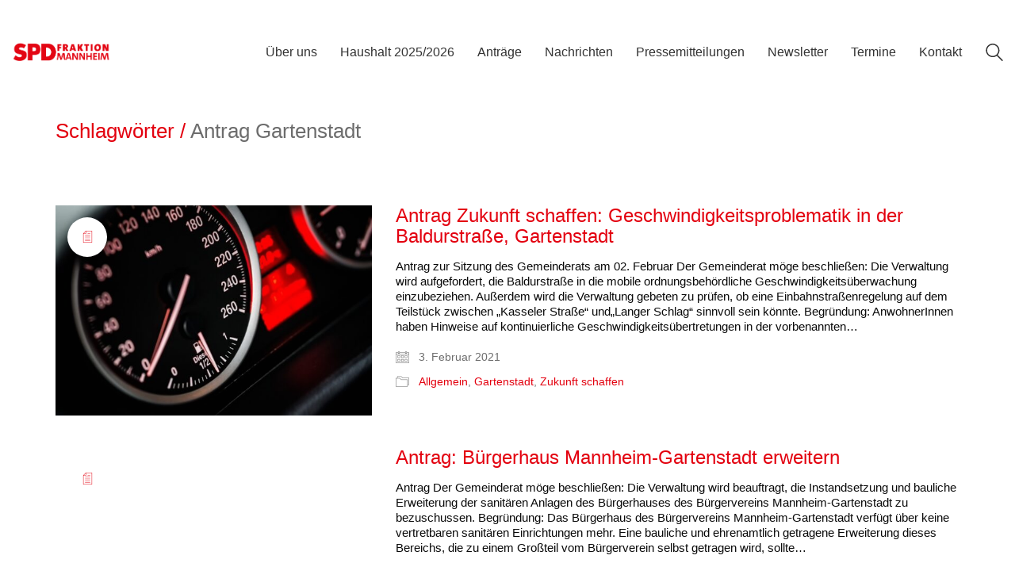

--- FILE ---
content_type: text/html; charset=UTF-8
request_url: https://spdmannheim.de/tag/antrag-gartenstadt/
body_size: 15099
content:
<!DOCTYPE html>

<html class="no-js" lang="de">
<head>
    <meta charset="UTF-8">
    <meta name="viewport" content="width=device-width, initial-scale=1.0">

	<title>Antrag Gartenstadt &#8211; SPD-Gemeinderatsfraktion Mannheim</title>
<meta name='robots' content='max-image-preview:large' />
<link rel="alternate" type="application/rss+xml" title="SPD-Gemeinderatsfraktion Mannheim &raquo; Feed" href="https://spdmannheim.de/feed/" />
<link rel="alternate" type="application/rss+xml" title="SPD-Gemeinderatsfraktion Mannheim &raquo; Kommentar-Feed" href="https://spdmannheim.de/comments/feed/" />
<link rel="alternate" type="application/rss+xml" title="SPD-Gemeinderatsfraktion Mannheim &raquo; Antrag Gartenstadt Schlagwort-Feed" href="https://spdmannheim.de/tag/antrag-gartenstadt/feed/" />
<style id='wp-img-auto-sizes-contain-inline-css'>
img:is([sizes=auto i],[sizes^="auto," i]){contain-intrinsic-size:3000px 1500px}
/*# sourceURL=wp-img-auto-sizes-contain-inline-css */
</style>
<style id='wp-emoji-styles-inline-css'>

	img.wp-smiley, img.emoji {
		display: inline !important;
		border: none !important;
		box-shadow: none !important;
		height: 1em !important;
		width: 1em !important;
		margin: 0 0.07em !important;
		vertical-align: -0.1em !important;
		background: none !important;
		padding: 0 !important;
	}
/*# sourceURL=wp-emoji-styles-inline-css */
</style>
<style id='wp-block-library-inline-css'>
:root{--wp-block-synced-color:#7a00df;--wp-block-synced-color--rgb:122,0,223;--wp-bound-block-color:var(--wp-block-synced-color);--wp-editor-canvas-background:#ddd;--wp-admin-theme-color:#007cba;--wp-admin-theme-color--rgb:0,124,186;--wp-admin-theme-color-darker-10:#006ba1;--wp-admin-theme-color-darker-10--rgb:0,107,160.5;--wp-admin-theme-color-darker-20:#005a87;--wp-admin-theme-color-darker-20--rgb:0,90,135;--wp-admin-border-width-focus:2px}@media (min-resolution:192dpi){:root{--wp-admin-border-width-focus:1.5px}}.wp-element-button{cursor:pointer}:root .has-very-light-gray-background-color{background-color:#eee}:root .has-very-dark-gray-background-color{background-color:#313131}:root .has-very-light-gray-color{color:#eee}:root .has-very-dark-gray-color{color:#313131}:root .has-vivid-green-cyan-to-vivid-cyan-blue-gradient-background{background:linear-gradient(135deg,#00d084,#0693e3)}:root .has-purple-crush-gradient-background{background:linear-gradient(135deg,#34e2e4,#4721fb 50%,#ab1dfe)}:root .has-hazy-dawn-gradient-background{background:linear-gradient(135deg,#faaca8,#dad0ec)}:root .has-subdued-olive-gradient-background{background:linear-gradient(135deg,#fafae1,#67a671)}:root .has-atomic-cream-gradient-background{background:linear-gradient(135deg,#fdd79a,#004a59)}:root .has-nightshade-gradient-background{background:linear-gradient(135deg,#330968,#31cdcf)}:root .has-midnight-gradient-background{background:linear-gradient(135deg,#020381,#2874fc)}:root{--wp--preset--font-size--normal:16px;--wp--preset--font-size--huge:42px}.has-regular-font-size{font-size:1em}.has-larger-font-size{font-size:2.625em}.has-normal-font-size{font-size:var(--wp--preset--font-size--normal)}.has-huge-font-size{font-size:var(--wp--preset--font-size--huge)}.has-text-align-center{text-align:center}.has-text-align-left{text-align:left}.has-text-align-right{text-align:right}.has-fit-text{white-space:nowrap!important}#end-resizable-editor-section{display:none}.aligncenter{clear:both}.items-justified-left{justify-content:flex-start}.items-justified-center{justify-content:center}.items-justified-right{justify-content:flex-end}.items-justified-space-between{justify-content:space-between}.screen-reader-text{border:0;clip-path:inset(50%);height:1px;margin:-1px;overflow:hidden;padding:0;position:absolute;width:1px;word-wrap:normal!important}.screen-reader-text:focus{background-color:#ddd;clip-path:none;color:#444;display:block;font-size:1em;height:auto;left:5px;line-height:normal;padding:15px 23px 14px;text-decoration:none;top:5px;width:auto;z-index:100000}html :where(.has-border-color){border-style:solid}html :where([style*=border-top-color]){border-top-style:solid}html :where([style*=border-right-color]){border-right-style:solid}html :where([style*=border-bottom-color]){border-bottom-style:solid}html :where([style*=border-left-color]){border-left-style:solid}html :where([style*=border-width]){border-style:solid}html :where([style*=border-top-width]){border-top-style:solid}html :where([style*=border-right-width]){border-right-style:solid}html :where([style*=border-bottom-width]){border-bottom-style:solid}html :where([style*=border-left-width]){border-left-style:solid}html :where(img[class*=wp-image-]){height:auto;max-width:100%}:where(figure){margin:0 0 1em}html :where(.is-position-sticky){--wp-admin--admin-bar--position-offset:var(--wp-admin--admin-bar--height,0px)}@media screen and (max-width:600px){html :where(.is-position-sticky){--wp-admin--admin-bar--position-offset:0px}}

/*# sourceURL=wp-block-library-inline-css */
</style><style id='wp-block-heading-inline-css'>
h1:where(.wp-block-heading).has-background,h2:where(.wp-block-heading).has-background,h3:where(.wp-block-heading).has-background,h4:where(.wp-block-heading).has-background,h5:where(.wp-block-heading).has-background,h6:where(.wp-block-heading).has-background{padding:1.25em 2.375em}h1.has-text-align-left[style*=writing-mode]:where([style*=vertical-lr]),h1.has-text-align-right[style*=writing-mode]:where([style*=vertical-rl]),h2.has-text-align-left[style*=writing-mode]:where([style*=vertical-lr]),h2.has-text-align-right[style*=writing-mode]:where([style*=vertical-rl]),h3.has-text-align-left[style*=writing-mode]:where([style*=vertical-lr]),h3.has-text-align-right[style*=writing-mode]:where([style*=vertical-rl]),h4.has-text-align-left[style*=writing-mode]:where([style*=vertical-lr]),h4.has-text-align-right[style*=writing-mode]:where([style*=vertical-rl]),h5.has-text-align-left[style*=writing-mode]:where([style*=vertical-lr]),h5.has-text-align-right[style*=writing-mode]:where([style*=vertical-rl]),h6.has-text-align-left[style*=writing-mode]:where([style*=vertical-lr]),h6.has-text-align-right[style*=writing-mode]:where([style*=vertical-rl]){rotate:180deg}
/*# sourceURL=https://spdmannheim.de/wp-includes/blocks/heading/style.min.css */
</style>
<style id='wp-block-paragraph-inline-css'>
.is-small-text{font-size:.875em}.is-regular-text{font-size:1em}.is-large-text{font-size:2.25em}.is-larger-text{font-size:3em}.has-drop-cap:not(:focus):first-letter{float:left;font-size:8.4em;font-style:normal;font-weight:100;line-height:.68;margin:.05em .1em 0 0;text-transform:uppercase}body.rtl .has-drop-cap:not(:focus):first-letter{float:none;margin-left:.1em}p.has-drop-cap.has-background{overflow:hidden}:root :where(p.has-background){padding:1.25em 2.375em}:where(p.has-text-color:not(.has-link-color)) a{color:inherit}p.has-text-align-left[style*="writing-mode:vertical-lr"],p.has-text-align-right[style*="writing-mode:vertical-rl"]{rotate:180deg}
/*# sourceURL=https://spdmannheim.de/wp-includes/blocks/paragraph/style.min.css */
</style>
<style id='global-styles-inline-css'>
:root{--wp--preset--aspect-ratio--square: 1;--wp--preset--aspect-ratio--4-3: 4/3;--wp--preset--aspect-ratio--3-4: 3/4;--wp--preset--aspect-ratio--3-2: 3/2;--wp--preset--aspect-ratio--2-3: 2/3;--wp--preset--aspect-ratio--16-9: 16/9;--wp--preset--aspect-ratio--9-16: 9/16;--wp--preset--color--black: #000000;--wp--preset--color--cyan-bluish-gray: #abb8c3;--wp--preset--color--white: #ffffff;--wp--preset--color--pale-pink: #f78da7;--wp--preset--color--vivid-red: #cf2e2e;--wp--preset--color--luminous-vivid-orange: #ff6900;--wp--preset--color--luminous-vivid-amber: #fcb900;--wp--preset--color--light-green-cyan: #7bdcb5;--wp--preset--color--vivid-green-cyan: #00d084;--wp--preset--color--pale-cyan-blue: #8ed1fc;--wp--preset--color--vivid-cyan-blue: #0693e3;--wp--preset--color--vivid-purple: #9b51e0;--wp--preset--gradient--vivid-cyan-blue-to-vivid-purple: linear-gradient(135deg,rgb(6,147,227) 0%,rgb(155,81,224) 100%);--wp--preset--gradient--light-green-cyan-to-vivid-green-cyan: linear-gradient(135deg,rgb(122,220,180) 0%,rgb(0,208,130) 100%);--wp--preset--gradient--luminous-vivid-amber-to-luminous-vivid-orange: linear-gradient(135deg,rgb(252,185,0) 0%,rgb(255,105,0) 100%);--wp--preset--gradient--luminous-vivid-orange-to-vivid-red: linear-gradient(135deg,rgb(255,105,0) 0%,rgb(207,46,46) 100%);--wp--preset--gradient--very-light-gray-to-cyan-bluish-gray: linear-gradient(135deg,rgb(238,238,238) 0%,rgb(169,184,195) 100%);--wp--preset--gradient--cool-to-warm-spectrum: linear-gradient(135deg,rgb(74,234,220) 0%,rgb(151,120,209) 20%,rgb(207,42,186) 40%,rgb(238,44,130) 60%,rgb(251,105,98) 80%,rgb(254,248,76) 100%);--wp--preset--gradient--blush-light-purple: linear-gradient(135deg,rgb(255,206,236) 0%,rgb(152,150,240) 100%);--wp--preset--gradient--blush-bordeaux: linear-gradient(135deg,rgb(254,205,165) 0%,rgb(254,45,45) 50%,rgb(107,0,62) 100%);--wp--preset--gradient--luminous-dusk: linear-gradient(135deg,rgb(255,203,112) 0%,rgb(199,81,192) 50%,rgb(65,88,208) 100%);--wp--preset--gradient--pale-ocean: linear-gradient(135deg,rgb(255,245,203) 0%,rgb(182,227,212) 50%,rgb(51,167,181) 100%);--wp--preset--gradient--electric-grass: linear-gradient(135deg,rgb(202,248,128) 0%,rgb(113,206,126) 100%);--wp--preset--gradient--midnight: linear-gradient(135deg,rgb(2,3,129) 0%,rgb(40,116,252) 100%);--wp--preset--font-size--small: 13px;--wp--preset--font-size--medium: 20px;--wp--preset--font-size--large: 36px;--wp--preset--font-size--x-large: 42px;--wp--preset--spacing--20: 0.44rem;--wp--preset--spacing--30: 0.67rem;--wp--preset--spacing--40: 1rem;--wp--preset--spacing--50: 1.5rem;--wp--preset--spacing--60: 2.25rem;--wp--preset--spacing--70: 3.38rem;--wp--preset--spacing--80: 5.06rem;--wp--preset--shadow--natural: 6px 6px 9px rgba(0, 0, 0, 0.2);--wp--preset--shadow--deep: 12px 12px 50px rgba(0, 0, 0, 0.4);--wp--preset--shadow--sharp: 6px 6px 0px rgba(0, 0, 0, 0.2);--wp--preset--shadow--outlined: 6px 6px 0px -3px rgb(255, 255, 255), 6px 6px rgb(0, 0, 0);--wp--preset--shadow--crisp: 6px 6px 0px rgb(0, 0, 0);}:where(.is-layout-flex){gap: 0.5em;}:where(.is-layout-grid){gap: 0.5em;}body .is-layout-flex{display: flex;}.is-layout-flex{flex-wrap: wrap;align-items: center;}.is-layout-flex > :is(*, div){margin: 0;}body .is-layout-grid{display: grid;}.is-layout-grid > :is(*, div){margin: 0;}:where(.wp-block-columns.is-layout-flex){gap: 2em;}:where(.wp-block-columns.is-layout-grid){gap: 2em;}:where(.wp-block-post-template.is-layout-flex){gap: 1.25em;}:where(.wp-block-post-template.is-layout-grid){gap: 1.25em;}.has-black-color{color: var(--wp--preset--color--black) !important;}.has-cyan-bluish-gray-color{color: var(--wp--preset--color--cyan-bluish-gray) !important;}.has-white-color{color: var(--wp--preset--color--white) !important;}.has-pale-pink-color{color: var(--wp--preset--color--pale-pink) !important;}.has-vivid-red-color{color: var(--wp--preset--color--vivid-red) !important;}.has-luminous-vivid-orange-color{color: var(--wp--preset--color--luminous-vivid-orange) !important;}.has-luminous-vivid-amber-color{color: var(--wp--preset--color--luminous-vivid-amber) !important;}.has-light-green-cyan-color{color: var(--wp--preset--color--light-green-cyan) !important;}.has-vivid-green-cyan-color{color: var(--wp--preset--color--vivid-green-cyan) !important;}.has-pale-cyan-blue-color{color: var(--wp--preset--color--pale-cyan-blue) !important;}.has-vivid-cyan-blue-color{color: var(--wp--preset--color--vivid-cyan-blue) !important;}.has-vivid-purple-color{color: var(--wp--preset--color--vivid-purple) !important;}.has-black-background-color{background-color: var(--wp--preset--color--black) !important;}.has-cyan-bluish-gray-background-color{background-color: var(--wp--preset--color--cyan-bluish-gray) !important;}.has-white-background-color{background-color: var(--wp--preset--color--white) !important;}.has-pale-pink-background-color{background-color: var(--wp--preset--color--pale-pink) !important;}.has-vivid-red-background-color{background-color: var(--wp--preset--color--vivid-red) !important;}.has-luminous-vivid-orange-background-color{background-color: var(--wp--preset--color--luminous-vivid-orange) !important;}.has-luminous-vivid-amber-background-color{background-color: var(--wp--preset--color--luminous-vivid-amber) !important;}.has-light-green-cyan-background-color{background-color: var(--wp--preset--color--light-green-cyan) !important;}.has-vivid-green-cyan-background-color{background-color: var(--wp--preset--color--vivid-green-cyan) !important;}.has-pale-cyan-blue-background-color{background-color: var(--wp--preset--color--pale-cyan-blue) !important;}.has-vivid-cyan-blue-background-color{background-color: var(--wp--preset--color--vivid-cyan-blue) !important;}.has-vivid-purple-background-color{background-color: var(--wp--preset--color--vivid-purple) !important;}.has-black-border-color{border-color: var(--wp--preset--color--black) !important;}.has-cyan-bluish-gray-border-color{border-color: var(--wp--preset--color--cyan-bluish-gray) !important;}.has-white-border-color{border-color: var(--wp--preset--color--white) !important;}.has-pale-pink-border-color{border-color: var(--wp--preset--color--pale-pink) !important;}.has-vivid-red-border-color{border-color: var(--wp--preset--color--vivid-red) !important;}.has-luminous-vivid-orange-border-color{border-color: var(--wp--preset--color--luminous-vivid-orange) !important;}.has-luminous-vivid-amber-border-color{border-color: var(--wp--preset--color--luminous-vivid-amber) !important;}.has-light-green-cyan-border-color{border-color: var(--wp--preset--color--light-green-cyan) !important;}.has-vivid-green-cyan-border-color{border-color: var(--wp--preset--color--vivid-green-cyan) !important;}.has-pale-cyan-blue-border-color{border-color: var(--wp--preset--color--pale-cyan-blue) !important;}.has-vivid-cyan-blue-border-color{border-color: var(--wp--preset--color--vivid-cyan-blue) !important;}.has-vivid-purple-border-color{border-color: var(--wp--preset--color--vivid-purple) !important;}.has-vivid-cyan-blue-to-vivid-purple-gradient-background{background: var(--wp--preset--gradient--vivid-cyan-blue-to-vivid-purple) !important;}.has-light-green-cyan-to-vivid-green-cyan-gradient-background{background: var(--wp--preset--gradient--light-green-cyan-to-vivid-green-cyan) !important;}.has-luminous-vivid-amber-to-luminous-vivid-orange-gradient-background{background: var(--wp--preset--gradient--luminous-vivid-amber-to-luminous-vivid-orange) !important;}.has-luminous-vivid-orange-to-vivid-red-gradient-background{background: var(--wp--preset--gradient--luminous-vivid-orange-to-vivid-red) !important;}.has-very-light-gray-to-cyan-bluish-gray-gradient-background{background: var(--wp--preset--gradient--very-light-gray-to-cyan-bluish-gray) !important;}.has-cool-to-warm-spectrum-gradient-background{background: var(--wp--preset--gradient--cool-to-warm-spectrum) !important;}.has-blush-light-purple-gradient-background{background: var(--wp--preset--gradient--blush-light-purple) !important;}.has-blush-bordeaux-gradient-background{background: var(--wp--preset--gradient--blush-bordeaux) !important;}.has-luminous-dusk-gradient-background{background: var(--wp--preset--gradient--luminous-dusk) !important;}.has-pale-ocean-gradient-background{background: var(--wp--preset--gradient--pale-ocean) !important;}.has-electric-grass-gradient-background{background: var(--wp--preset--gradient--electric-grass) !important;}.has-midnight-gradient-background{background: var(--wp--preset--gradient--midnight) !important;}.has-small-font-size{font-size: var(--wp--preset--font-size--small) !important;}.has-medium-font-size{font-size: var(--wp--preset--font-size--medium) !important;}.has-large-font-size{font-size: var(--wp--preset--font-size--large) !important;}.has-x-large-font-size{font-size: var(--wp--preset--font-size--x-large) !important;}
/*# sourceURL=global-styles-inline-css */
</style>

<style id='classic-theme-styles-inline-css'>
/*! This file is auto-generated */
.wp-block-button__link{color:#fff;background-color:#32373c;border-radius:9999px;box-shadow:none;text-decoration:none;padding:calc(.667em + 2px) calc(1.333em + 2px);font-size:1.125em}.wp-block-file__button{background:#32373c;color:#fff;text-decoration:none}
/*# sourceURL=/wp-includes/css/classic-themes.min.css */
</style>
<link rel='stylesheet' id='contact-form-7-css' href='https://spdmannheim.de/wp-content/plugins/contact-form-7/includes/css/styles.css?ver=6.1.4' media='all' />
<link rel='stylesheet' id='events-manager-css' href='https://spdmannheim.de/wp-content/plugins/events-manager/includes/css/events-manager.min.css?ver=7.2.3.1' media='all' />
<style id='events-manager-inline-css'>
body .em { --font-family : inherit; --font-weight : inherit; --font-size : 1em; --line-height : inherit; }
/*# sourceURL=events-manager-inline-css */
</style>
<link rel='stylesheet' id='math-captcha-frontend-css' href='https://spdmannheim.de/wp-content/plugins/wp-advanced-math-captcha/css/frontend.css?ver=6.9' media='all' />
<link rel='stylesheet' id='kalium-bootstrap-css-css' href='https://spdmannheim.de/wp-content/themes/kalium/assets/css/bootstrap.min.css?ver=3.30.1766060015' media='all' />
<link rel='stylesheet' id='kalium-theme-base-css-css' href='https://spdmannheim.de/wp-content/themes/kalium/assets/css/base.min.css?ver=3.30.1766060015' media='all' />
<link rel='stylesheet' id='kalium-theme-style-new-css-css' href='https://spdmannheim.de/wp-content/themes/kalium/assets/css/new/style.min.css?ver=3.30.1766060015' media='all' />
<link rel='stylesheet' id='kalium-theme-other-css-css' href='https://spdmannheim.de/wp-content/themes/kalium/assets/css/other.min.css?ver=3.30.1766060015' media='all' />
<link rel='stylesheet' id='kalium-style-css-css' href='https://spdmannheim.de/wp-content/themes/kalium/style.css?ver=3.30.1766060015' media='all' />
<link rel='stylesheet' id='custom-skin-css' href='https://spdmannheim.de/wp-content/themes/kalium-child/custom-skin.css?ver=a764a6db770fca593cf636f383412f75' media='all' />
<link rel='stylesheet' id='kalium-child-css' href='https://spdmannheim.de/wp-content/themes/kalium-child/style.css?ver=6.9' media='all' />
	<script type="text/javascript">
		var ajaxurl = ajaxurl || 'https://spdmannheim.de/wp-admin/admin-ajax.php';
			</script>
	<script type="text/javascript" src="https://spdmannheim.de/wp-includes/js/dist/hooks.min.js?ver=dd5603f07f9220ed27f1" id="wp-hooks-js"></script>
<script type="text/javascript" src="https://spdmannheim.de/wp-includes/js/dist/i18n.min.js?ver=c26c3dc7bed366793375" id="wp-i18n-js"></script>
<script type="text/javascript" id="wp-i18n-js-after">
/* <![CDATA[ */
wp.i18n.setLocaleData( { 'text direction\u0004ltr': [ 'ltr' ] } );
//# sourceURL=wp-i18n-js-after
/* ]]> */
</script>
<script type="text/javascript" src="https://spdmannheim.de/wp-includes/js/jquery/jquery.min.js?ver=3.7.1" id="jquery-core-js"></script>
<script type="text/javascript" src="https://spdmannheim.de/wp-includes/js/jquery/jquery-migrate.min.js?ver=3.4.1" id="jquery-migrate-js"></script>
<script type="text/javascript" src="https://spdmannheim.de/wp-includes/js/jquery/ui/core.min.js?ver=1.13.3" id="jquery-ui-core-js"></script>
<script type="text/javascript" src="https://spdmannheim.de/wp-includes/js/jquery/ui/mouse.min.js?ver=1.13.3" id="jquery-ui-mouse-js"></script>
<script type="text/javascript" src="https://spdmannheim.de/wp-includes/js/jquery/ui/sortable.min.js?ver=1.13.3" id="jquery-ui-sortable-js"></script>
<script type="text/javascript" src="https://spdmannheim.de/wp-includes/js/jquery/ui/datepicker.min.js?ver=1.13.3" id="jquery-ui-datepicker-js"></script>
<script type="text/javascript" id="jquery-ui-datepicker-js-after">
/* <![CDATA[ */
jQuery(function(jQuery){jQuery.datepicker.setDefaults({"closeText":"Schlie\u00dfen","currentText":"Heute","monthNames":["Januar","Februar","M\u00e4rz","April","Mai","Juni","Juli","August","September","Oktober","November","Dezember"],"monthNamesShort":["Jan.","Feb.","M\u00e4rz","Apr.","Mai","Juni","Juli","Aug.","Sep.","Okt.","Nov.","Dez."],"nextText":"Weiter","prevText":"Zur\u00fcck","dayNames":["Sonntag","Montag","Dienstag","Mittwoch","Donnerstag","Freitag","Samstag"],"dayNamesShort":["So.","Mo.","Di.","Mi.","Do.","Fr.","Sa."],"dayNamesMin":["S","M","D","M","D","F","S"],"dateFormat":"d. MM yy","firstDay":1,"isRTL":false});});
//# sourceURL=jquery-ui-datepicker-js-after
/* ]]> */
</script>
<script type="text/javascript" src="https://spdmannheim.de/wp-includes/js/jquery/ui/resizable.min.js?ver=1.13.3" id="jquery-ui-resizable-js"></script>
<script type="text/javascript" src="https://spdmannheim.de/wp-includes/js/jquery/ui/draggable.min.js?ver=1.13.3" id="jquery-ui-draggable-js"></script>
<script type="text/javascript" src="https://spdmannheim.de/wp-includes/js/jquery/ui/controlgroup.min.js?ver=1.13.3" id="jquery-ui-controlgroup-js"></script>
<script type="text/javascript" src="https://spdmannheim.de/wp-includes/js/jquery/ui/checkboxradio.min.js?ver=1.13.3" id="jquery-ui-checkboxradio-js"></script>
<script type="text/javascript" src="https://spdmannheim.de/wp-includes/js/jquery/ui/button.min.js?ver=1.13.3" id="jquery-ui-button-js"></script>
<script type="text/javascript" src="https://spdmannheim.de/wp-includes/js/jquery/ui/dialog.min.js?ver=1.13.3" id="jquery-ui-dialog-js"></script>
<script type="text/javascript" id="events-manager-js-extra">
/* <![CDATA[ */
var EM = {"ajaxurl":"https://spdmannheim.de/wp-admin/admin-ajax.php","locationajaxurl":"https://spdmannheim.de/wp-admin/admin-ajax.php?action=locations_search","firstDay":"1","locale":"de","dateFormat":"yy-mm-dd","ui_css":"https://spdmannheim.de/wp-content/plugins/events-manager/includes/css/jquery-ui/build.min.css","show24hours":"1","is_ssl":"1","autocomplete_limit":"10","calendar":{"breakpoints":{"small":560,"medium":908,"large":false},"month_format":"M Y"},"phone":"","datepicker":{"format":"d.m.Y","locale":"de"},"search":{"breakpoints":{"small":650,"medium":850,"full":false}},"url":"https://spdmannheim.de/wp-content/plugins/events-manager","assets":{"input.em-uploader":{"js":{"em-uploader":{"url":"https://spdmannheim.de/wp-content/plugins/events-manager/includes/js/em-uploader.js?v=7.2.3.1","event":"em_uploader_ready"}}},".em-event-editor":{"js":{"event-editor":{"url":"https://spdmannheim.de/wp-content/plugins/events-manager/includes/js/events-manager-event-editor.js?v=7.2.3.1","event":"em_event_editor_ready"}},"css":{"event-editor":"https://spdmannheim.de/wp-content/plugins/events-manager/includes/css/events-manager-event-editor.min.css?v=7.2.3.1"}},".em-recurrence-sets, .em-timezone":{"js":{"luxon":{"url":"luxon/luxon.js?v=7.2.3.1","event":"em_luxon_ready"}}},".em-booking-form, #em-booking-form, .em-booking-recurring, .em-event-booking-form":{"js":{"em-bookings":{"url":"https://spdmannheim.de/wp-content/plugins/events-manager/includes/js/bookingsform.js?v=7.2.3.1","event":"em_booking_form_js_loaded"}}},"#em-opt-archetypes":{"js":{"archetypes":"https://spdmannheim.de/wp-content/plugins/events-manager/includes/js/admin-archetype-editor.js?v=7.2.3.1","archetypes_ms":"https://spdmannheim.de/wp-content/plugins/events-manager/includes/js/admin-archetypes.js?v=7.2.3.1","qs":"qs/qs.js?v=7.2.3.1"}}},"cached":"","bookingInProgress":"Bitte warte, w\u00e4hrend die Buchung abgeschickt wird.","tickets_save":"Ticket speichern","bookingajaxurl":"https://spdmannheim.de/wp-admin/admin-ajax.php","bookings_export_save":"Buchungen exportieren","bookings_settings_save":"Einstellungen speichern","booking_delete":"Bist du dir sicher, dass du es l\u00f6schen m\u00f6chtest?","booking_offset":"30","bookings":{"submit_button":{"text":{"default":"Anmelden","free":"Anmelden","payment":"Anmelden","processing":"Processing ..."}},"update_listener":""},"bb_full":"Ausverkauft","bb_book":"Jetzt buchen","bb_booking":"Buche ...","bb_booked":"Buchung Abgesendet","bb_error":"Buchung Fehler. Nochmal versuchen?","bb_cancel":"Abbrechen","bb_canceling":"Stornieren ...","bb_cancelled":"Abgesagt","bb_cancel_error":"Stornierung Fehler. Nochmal versuchen?","txt_search":"Suche","txt_searching":"Suche...","txt_loading":"Wird geladen\u00a0\u2026"};
//# sourceURL=events-manager-js-extra
/* ]]> */
</script>
<script type="text/javascript" src="https://spdmannheim.de/wp-content/plugins/events-manager/includes/js/events-manager.js?ver=7.2.3.1" id="events-manager-js"></script>
<script type="text/javascript" src="https://spdmannheim.de/wp-content/plugins/events-manager/includes/external/flatpickr/l10n/de.js?ver=7.2.3.1" id="em-flatpickr-localization-js"></script>
<script type="text/javascript" src="https://spdmannheim.de/wp-includes/js/dist/vendor/react.min.js?ver=18.3.1.1" id="react-js"></script>
<script type="text/javascript" src="https://spdmannheim.de/wp-includes/js/dist/vendor/react-jsx-runtime.min.js?ver=18.3.1" id="react-jsx-runtime-js"></script>
<script type="text/javascript" src="https://spdmannheim.de/wp-includes/js/dist/deprecated.min.js?ver=e1f84915c5e8ae38964c" id="wp-deprecated-js"></script>
<script type="text/javascript" src="https://spdmannheim.de/wp-includes/js/dist/dom.min.js?ver=26edef3be6483da3de2e" id="wp-dom-js"></script>
<script type="text/javascript" src="https://spdmannheim.de/wp-includes/js/dist/vendor/react-dom.min.js?ver=18.3.1.1" id="react-dom-js"></script>
<script type="text/javascript" src="https://spdmannheim.de/wp-includes/js/dist/escape-html.min.js?ver=6561a406d2d232a6fbd2" id="wp-escape-html-js"></script>
<script type="text/javascript" src="https://spdmannheim.de/wp-includes/js/dist/element.min.js?ver=6a582b0c827fa25df3dd" id="wp-element-js"></script>
<script type="text/javascript" src="https://spdmannheim.de/wp-includes/js/dist/is-shallow-equal.min.js?ver=e0f9f1d78d83f5196979" id="wp-is-shallow-equal-js"></script>
<script type="text/javascript" id="wp-keycodes-js-translations">
/* <![CDATA[ */
( function( domain, translations ) {
	var localeData = translations.locale_data[ domain ] || translations.locale_data.messages;
	localeData[""].domain = domain;
	wp.i18n.setLocaleData( localeData, domain );
} )( "default", {"translation-revision-date":"2026-01-15 01:08:34+0000","generator":"GlotPress\/4.0.3","domain":"messages","locale_data":{"messages":{"":{"domain":"messages","plural-forms":"nplurals=2; plural=n != 1;","lang":"de"},"Tilde":["Tilde"],"Backtick":["Backtick"],"Period":["Punkt"],"Comma":["Komma"]}},"comment":{"reference":"wp-includes\/js\/dist\/keycodes.js"}} );
//# sourceURL=wp-keycodes-js-translations
/* ]]> */
</script>
<script type="text/javascript" src="https://spdmannheim.de/wp-includes/js/dist/keycodes.min.js?ver=34c8fb5e7a594a1c8037" id="wp-keycodes-js"></script>
<script type="text/javascript" src="https://spdmannheim.de/wp-includes/js/dist/priority-queue.min.js?ver=2d59d091223ee9a33838" id="wp-priority-queue-js"></script>
<script type="text/javascript" src="https://spdmannheim.de/wp-includes/js/dist/compose.min.js?ver=7a9b375d8c19cf9d3d9b" id="wp-compose-js"></script>
<script type="text/javascript" src="https://spdmannheim.de/wp-includes/js/dist/private-apis.min.js?ver=4f465748bda624774139" id="wp-private-apis-js"></script>
<script type="text/javascript" src="https://spdmannheim.de/wp-includes/js/dist/redux-routine.min.js?ver=8bb92d45458b29590f53" id="wp-redux-routine-js"></script>
<script type="text/javascript" src="https://spdmannheim.de/wp-includes/js/dist/data.min.js?ver=f940198280891b0b6318" id="wp-data-js"></script>
<script type="text/javascript" id="wp-data-js-after">
/* <![CDATA[ */
( function() {
	var userId = 0;
	var storageKey = "WP_DATA_USER_" + userId;
	wp.data
		.use( wp.data.plugins.persistence, { storageKey: storageKey } );
} )();
//# sourceURL=wp-data-js-after
/* ]]> */
</script>
<script type="text/javascript" src="https://spdmannheim.de/wp-content/plugins/wp-advanced-math-captcha/js/wmc.js?ver=2.1.8" id="wmc-js-js" defer="defer" data-wp-strategy="defer"></script>
<script></script><link rel="https://api.w.org/" href="https://spdmannheim.de/wp-json/" /><link rel="alternate" title="JSON" type="application/json" href="https://spdmannheim.de/wp-json/wp/v2/tags/195" /><link rel="EditURI" type="application/rsd+xml" title="RSD" href="https://spdmannheim.de/xmlrpc.php?rsd" />
<meta name="generator" content="WordPress 6.9" />
<!-- HFCM by 99 Robots - Snippet # 3: Yoast FAQ Collapsable -->

<script>
jQuery(document).ready(function() {
	jQuery('.schema-faq-accordion .schema-faq-question').click(function(){
		if (jQuery(this).siblings('.schema-faq-answer').is(':visible')) {
			jQuery(this).removeClass('faq-q-open');
			jQuery(this).siblings('.schema-faq-answer').removeClass('faq-a-open').slideUp();
	} 
	else {
		jQuery(this).addClass('faq-q-open');
		jQuery(this).siblings('.schema-faq-answer').addClass('faq-a-open').slideDown();
		}
	})
});
</script>

<!-- /end HFCM by 99 Robots -->
<!-- Analytics by WP Statistics - https://wp-statistics.com -->
<script>var mobile_menu_breakpoint = 768;</script><style data-appended-custom-css="true">@media screen and (min-width:769px) { .mobile-menu-wrapper,.mobile-menu-overlay,.header-block__item--mobile-menu-toggle {display: none;} }</style><style data-appended-custom-css="true">@media screen and (max-width:768px) { .header-block__item--standard-menu-container {display: none;} }</style><meta name="generator" content="Powered by WPBakery Page Builder - drag and drop page builder for WordPress."/>
<link rel="icon" href="https://spdmannheim.de/wp-content/uploads/2024/07/cropped-Logo-Entwurf-dick-32x32.jpg" sizes="32x32" />
<link rel="icon" href="https://spdmannheim.de/wp-content/uploads/2024/07/cropped-Logo-Entwurf-dick-192x192.jpg" sizes="192x192" />
<link rel="apple-touch-icon" href="https://spdmannheim.de/wp-content/uploads/2024/07/cropped-Logo-Entwurf-dick-180x180.jpg" />
<meta name="msapplication-TileImage" content="https://spdmannheim.de/wp-content/uploads/2024/07/cropped-Logo-Entwurf-dick-270x270.jpg" />
<noscript><style> .wpb_animate_when_almost_visible { opacity: 1; }</style></noscript><link rel='stylesheet' id='kalium-videojs-css-css' href='https://spdmannheim.de/wp-content/themes/kalium/assets/vendors/video-js/video-js.min.css?ver=3.30.1766060015' media='all' />
<link rel='stylesheet' id='kalium-fontawesome-css-css' href='https://spdmannheim.de/wp-content/themes/kalium/assets/vendors/font-awesome/css/all.min.css?ver=3.30.1766060015' media='all' />
</head>
<body class="archive tag tag-antrag-gartenstadt tag-195 wp-theme-kalium wp-child-theme-kalium-child wpb-js-composer js-comp-ver-8.0.1 vc_responsive">

<div class="mobile-menu-wrapper mobile-menu-slide">

    <div class="mobile-menu-container">

		<ul id="menu-primary-menu" class="menu"><li id="menu-item-8009" class="menu-item menu-item-type-post_type menu-item-object-page menu-item-has-children menu-item-8009"><a href="https://spdmannheim.de/ueber-uns/">Über uns</a>
<ul class="sub-menu">
	<li id="menu-item-11816" class="menu-item menu-item-type-post_type menu-item-object-page menu-item-11816"><a href="https://spdmannheim.de/ueber-uns/">Fraktion</a></li>
	<li id="menu-item-12147" class="menu-item menu-item-type-custom menu-item-object-custom menu-item-12147"><a href="https://spdma.de">Kreisverband</a></li>
	<li id="menu-item-12822" class="menu-item menu-item-type-post_type menu-item-object-page menu-item-12822"><a href="https://spdmannheim.de/ueber-uns/geschaeftsstelle/">Fraktionsgeschäftsstelle</a></li>
</ul>
</li>
<li id="menu-item-14480" class="menu-item menu-item-type-post_type menu-item-object-page menu-item-14480"><a href="https://spdmannheim.de/haushaltsberatungen-2025-2026/">Haushalt 2025/2026</a></li>
<li id="menu-item-11728" class="menu-item menu-item-type-post_type menu-item-object-page menu-item-11728"><a href="https://spdmannheim.de/antraege/">Anträge</a></li>
<li id="menu-item-13995" class="menu-item menu-item-type-custom menu-item-object-custom menu-item-has-children menu-item-13995"><a href="https://www.spdma.de/aktuelles/fraktion/">Nachrichten</a>
<ul class="sub-menu">
	<li id="menu-item-12146" class="menu-item menu-item-type-post_type menu-item-object-page menu-item-12146"><a href="https://spdmannheim.de/gute-nachrichten-2/">Gute Nachrichten</a></li>
	<li id="menu-item-13367" class="menu-item menu-item-type-post_type menu-item-object-page menu-item-has-children menu-item-13367"><a href="https://spdmannheim.de/buga-23/">BUGA 23</a>
	<ul class="sub-menu">
		<li id="menu-item-13369" class="menu-item menu-item-type-post_type menu-item-object-page menu-item-13369"><a href="https://spdmannheim.de/buga-23/">BUGA-Videos</a></li>
	</ul>
</li>
	<li id="menu-item-11729" class="menu-item menu-item-type-taxonomy menu-item-object-category menu-item-has-children menu-item-11729"><a href="https://spdmannheim.de/category/haushaltsberatungen/">Haushaltsberatungen</a>
	<ul class="sub-menu">
		<li id="menu-item-11730" class="menu-item menu-item-type-post_type menu-item-object-post menu-item-11730"><a href="https://spdmannheim.de/haushalt2020/">Haushalt 2020-2023</a></li>
		<li id="menu-item-12603" class="menu-item menu-item-type-post_type menu-item-object-post menu-item-12603"><a href="https://spdmannheim.de/haushalt-2022/">Haushalt 2022</a></li>
		<li id="menu-item-13145" class="menu-item menu-item-type-post_type menu-item-object-post menu-item-13145"><a href="https://spdmannheim.de/haushalt-2023/">Haushalt 2023</a></li>
		<li id="menu-item-13739" class="menu-item menu-item-type-post_type menu-item-object-post menu-item-13739"><a href="https://spdmannheim.de/haushalt-2024/">Haushalt 2024</a></li>
	</ul>
</li>
</ul>
</li>
<li id="menu-item-11732" class="menu-item menu-item-type-custom menu-item-object-custom menu-item-11732"><a href="https://www.spdma.de/aktuelles/fraktion/">Pressemitteilungen</a></li>
<li id="menu-item-14402" class="menu-item menu-item-type-post_type menu-item-object-page menu-item-14402"><a href="https://spdmannheim.de/newsletter/">Newsletter</a></li>
<li id="menu-item-11818" class="menu-item menu-item-type-post_type menu-item-object-page menu-item-11818"><a href="https://spdmannheim.de/veranstaltungen-2/">Termine</a></li>
<li id="menu-item-11817" class="menu-item menu-item-type-post_type menu-item-object-page menu-item-11817"><a href="https://spdmannheim.de/kontakt/">Kontakt</a></li>
</ul>
		            <form role="search" method="get" class="search-form" action="https://spdmannheim.de/">
                <input type="search" class="search-field" placeholder="Seite durchsuchen..." value="" name="s" id="search_mobile_inp"/>

                <label for="search_mobile_inp">
                    <i class="fa fa-search"></i>
                </label>

                <input type="submit" class="search-submit" value="Los"/>
            </form>
		
		
		
    </div>

</div>

<div class="mobile-menu-overlay"></div>
<div class="wrapper" id="main-wrapper">

	    <header class="site-header main-header menu-type-standard-menu">

		<div class="header-block">

	
	<div class="header-block__row-container container">

		<div class="header-block__row header-block__row--main">
			        <div class="header-block__column header-block__logo header-block--auto-grow">
			<style data-appended-custom-css="true">.logo-image {width:125px;height:31px;}</style>    <a href="https://spdmannheim.de" class="header-logo logo-image" aria-label="Go to homepage">
		            <img src="https://spdmannheim.de/wp-content/uploads/2024/08/Logo-Breit-Rot.png" class="main-logo" width="125" height="31" alt="SPD-Gemeinderatsfraktion Mannheim"/>
		    </a>
        </div>
		        <div class="header-block__column header-block--content-right header-block--align-right">

            <div class="header-block__items-row">
				<div class="header-block__item header-block__item--type-menu-main-menu header-block__item--standard-menu-container"><div class="standard-menu-container menu-skin-dark"><nav class="nav-container-main-menu"><ul id="menu-primary-menu-1" class="menu"><li class="menu-item menu-item-type-post_type menu-item-object-page menu-item-has-children menu-item-8009"><a href="https://spdmannheim.de/ueber-uns/"><span>Über uns</span></a>
<ul class="sub-menu">
	<li class="menu-item menu-item-type-post_type menu-item-object-page menu-item-11816"><a href="https://spdmannheim.de/ueber-uns/"><span>Fraktion</span></a></li>
	<li class="menu-item menu-item-type-custom menu-item-object-custom menu-item-12147"><a href="https://spdma.de"><span>Kreisverband</span></a></li>
	<li class="menu-item menu-item-type-post_type menu-item-object-page menu-item-12822"><a href="https://spdmannheim.de/ueber-uns/geschaeftsstelle/"><span>Fraktionsgeschäftsstelle</span></a></li>
</ul>
</li>
<li class="menu-item menu-item-type-post_type menu-item-object-page menu-item-14480"><a href="https://spdmannheim.de/haushaltsberatungen-2025-2026/"><span>Haushalt 2025/2026</span></a></li>
<li class="menu-item menu-item-type-post_type menu-item-object-page menu-item-11728"><a href="https://spdmannheim.de/antraege/"><span>Anträge</span></a></li>
<li class="menu-item menu-item-type-custom menu-item-object-custom menu-item-has-children menu-item-13995"><a href="https://www.spdma.de/aktuelles/fraktion/"><span>Nachrichten</span></a>
<ul class="sub-menu">
	<li class="menu-item menu-item-type-post_type menu-item-object-page menu-item-12146"><a href="https://spdmannheim.de/gute-nachrichten-2/"><span>Gute Nachrichten</span></a></li>
	<li class="menu-item menu-item-type-post_type menu-item-object-page menu-item-has-children menu-item-13367"><a href="https://spdmannheim.de/buga-23/"><span>BUGA 23</span></a>
	<ul class="sub-menu">
		<li class="menu-item menu-item-type-post_type menu-item-object-page menu-item-13369"><a href="https://spdmannheim.de/buga-23/"><span>BUGA-Videos</span></a></li>
	</ul>
</li>
	<li class="menu-item menu-item-type-taxonomy menu-item-object-category menu-item-has-children menu-item-11729"><a href="https://spdmannheim.de/category/haushaltsberatungen/"><span>Haushaltsberatungen</span></a>
	<ul class="sub-menu">
		<li class="menu-item menu-item-type-post_type menu-item-object-post menu-item-11730"><a href="https://spdmannheim.de/haushalt2020/"><span>Haushalt 2020-2023</span></a></li>
		<li class="menu-item menu-item-type-post_type menu-item-object-post menu-item-12603"><a href="https://spdmannheim.de/haushalt-2022/"><span>Haushalt 2022</span></a></li>
		<li class="menu-item menu-item-type-post_type menu-item-object-post menu-item-13145"><a href="https://spdmannheim.de/haushalt-2023/"><span>Haushalt 2023</span></a></li>
		<li class="menu-item menu-item-type-post_type menu-item-object-post menu-item-13739"><a href="https://spdmannheim.de/haushalt-2024/"><span>Haushalt 2024</span></a></li>
	</ul>
</li>
</ul>
</li>
<li class="menu-item menu-item-type-custom menu-item-object-custom menu-item-11732"><a href="https://www.spdma.de/aktuelles/fraktion/"><span>Pressemitteilungen</span></a></li>
<li class="menu-item menu-item-type-post_type menu-item-object-page menu-item-14402"><a href="https://spdmannheim.de/newsletter/"><span>Newsletter</span></a></li>
<li class="menu-item menu-item-type-post_type menu-item-object-page menu-item-11818"><a href="https://spdmannheim.de/veranstaltungen-2/"><span>Termine</span></a></li>
<li class="menu-item menu-item-type-post_type menu-item-object-page menu-item-11817"><a href="https://spdmannheim.de/kontakt/"><span>Kontakt</span></a></li>
</ul></nav></div></div><div class="header-block__item header-block__item--type-search-field header-block__item--hide-on-mobile">        <div class="header-search-input menu-skin-dark">
            <form role="search" method="get" action="https://spdmannheim.de/">
                <div class="search-field">
                    <span>Seite durchsuchen...</span>
                    <input type="search" value="" autocomplete="off" name="s"/>
                </div>

                <div class="search-icon">
                    <a href="#" data-animation="scale" aria-label="Search site">
						<?xml version="1.0" encoding="utf-8"?>
<!-- Generator: Adobe Illustrator 19.2.1, SVG Export Plug-In . SVG Version: 6.00 Build 0)  -->
<svg height="24" width="24" version="1.1" xmlns="http://www.w3.org/2000/svg" xmlns:xlink="http://www.w3.org/1999/xlink" x="0px" y="0px"
	 viewBox="0 0 1417.3 1417.3" style="enable-background:new 0 0 1417.3 1417.3;" xml:space="preserve">
<style type="text/css">
	.st0{display:none;}
	.st1{display:inline;}
</style>
<g id="search-one">
	<path d="M976.2,925.2c90.6-98.1,147.1-229.4,147.1-374.1C1123.4,247.7,876.5,0,572.2,0S21.1,247.7,21.1,551.1
		s246.9,551.1,551.1,551.1c123.9,0,237.7-40.7,330-109.7l409.8,409.8c10,10,22.4,15,34.9,15s25.8-5,34.9-15
		c19.1-19.1,19.1-50.7,0-70.7L976.2,925.2z M120.8,551.1c0-248.6,202-451.4,451.4-451.4c248.6,0,451.4,202,451.4,451.4
		s-202,451.4-451.4,451.4S120.8,799.7,120.8,551.1z"/>
</g>
<g id="search-two" class="st0">
	<path class="st1" d="M976.2,925.2c90.6-98.1,147.1-229.4,147.1-374.1C1123.4,247.7,876.5,0,572.2,0S21.1,247.7,21.1,551.1
		s246.9,551.1,551.1,551.1c123.9,0,237.7-40.7,330-109.7l409.8,409.8c10,10,22.4,15,34.9,15s25.8-5,34.9-15
		c19.1-19.1,19.1-50.7,0-70.7L976.2,925.2z"/>
</g>
</svg>
                    </a>
                </div>

				            </form>

        </div>
		</div><div class="header-block__item header-block__item--type-menu-main-menu header-block__item--mobile-menu-toggle"><a href="#" class="toggle-bars menu-skin-dark" aria-label="Toggle navigation" role="button" data-action="mobile-menu">        <span class="toggle-bars__column">
            <span class="toggle-bars__bar-lines">
                <span class="toggle-bars__bar-line toggle-bars__bar-line--top"></span>
                <span class="toggle-bars__bar-line toggle-bars__bar-line--middle"></span>
                <span class="toggle-bars__bar-line toggle-bars__bar-line--bottom"></span>
            </span>
        </span>
		</a></div>            </div>

        </div>
				</div>

	</div>

	
</div>

    </header>

<section class="page-heading" role="heading">

    <div class="container">

        <div class="row">

			
            <div class="page-heading__title-section page-heading--title-section section-title">

				
					<h1 class="page-heading__title page-heading--title">Schlagwörter  /  <span>Antrag Gartenstadt</span></h1>
				
				
            </div>

			
        </div>

    </div>

</section>    <div class="blog blog--square">

        <div class="container">

            <div class="row">

				<div class="column column--posts"><ul id="blog-posts-main" class="blog-posts">
	
	        <div class="loading-posts">
			Weitere laden…        </div>
		<li class="post post-12155 type-post status-publish format-standard has-post-thumbnail hentry category-allgemein category-gartenstadt category-zukunft-schaffen tag-antrag-gartenstadt tag-antrag-sicherheit-ordnung-sauberkeit tag-antrag-zukunft-schaffen tag-antraege tag-verwaltung-sagt-bericht-zu">

	<div class="post-item template-square columned">
		
		<div class="post-thumbnail">
	
	
				<a href="https://spdmannheim.de/antrag-zukunft-schaffen-geschwindigkeitsproblematik-in-der-baldurstrasse-gartenstadt/" target="" rel="bookmark">
			<span class="image-placeholder" style="padding-bottom:66.45299145%;background-color:#eeeeee"><img width="468" height="311" class="attachment-blog-thumb-1 size-blog-thumb-1 img-12157 lazyload" decoding="async" fetchpriority="high" alt="" data-src="https://spdmannheim.de/wp-content/uploads/2021/02/speedometer-1249610_1920.jpg" data-srcset="https://spdmannheim.de/wp-content/uploads/2021/02/speedometer-1249610_1920.jpg 1920w, https://spdmannheim.de/wp-content/uploads/2021/02/speedometer-1249610_1920-300x199.jpg 300w, https://spdmannheim.de/wp-content/uploads/2021/02/speedometer-1249610_1920-1024x680.jpg 1024w, https://spdmannheim.de/wp-content/uploads/2021/02/speedometer-1249610_1920-768x510.jpg 768w, https://spdmannheim.de/wp-content/uploads/2021/02/speedometer-1249610_1920-1536x1020.jpg 1536w, https://spdmannheim.de/wp-content/uploads/2021/02/speedometer-1249610_1920-600x398.jpg 600w" data-sizes="(max-width: 468px) 100vw, 468px" /></span>			</a>
				
	<div class="post-hover post-hover--no-opacity post-hover--distanced">
	
	<span class="hover-icon animated-eye"></span>	
</div><div class="post-format-icon">
	<i class="icon icon-basic-sheet-txt"></i>
</div>	
</div>
		
		<div class="post-details">
			
			<header class="entry-header">

	<h3 class="post-title entry-title"><a href="https://spdmannheim.de/antrag-zukunft-schaffen-geschwindigkeitsproblematik-in-der-baldurstrasse-gartenstadt/" target="" rel="bookmark">Antrag Zukunft schaffen: Geschwindigkeitsproblematik in der Baldurstraße, Gartenstadt</a></h3>
</header>            <div class="post-excerpt entry-summary">
				<p>Antrag zur Sitzung des Gemeinderats am 02. Februar Der Gemeinderat möge beschließen: Die Verwaltung wird aufgefordert, die Baldurstraße in die mobile ordnungsbehördliche Geschwindigkeitsüberwachung einzubeziehen. Außerdem wird die Verwaltung gebeten zu prüfen, ob eine Einbahnstraßenregelung auf dem Teilstück zwischen „Kasseler Straße“ und„Langer Schlag“ sinnvoll sein könnte. Begründung: AnwohnerInnen haben Hinweise auf kontinuierliche Geschwindigkeitsübertretungen in der vorbenannten&hellip;</p>
            </div>
		            <div class="post-meta date updated published">
                <i class="icon icon-basic-calendar"></i>
				3. Februar 2021            </div>
		            <div class="post-meta category">
                <i class="icon icon-basic-folder-multiple"></i>
				<a href="https://spdmannheim.de/category/allgemein/" rel="category tag">Allgemein</a>, <a href="https://spdmannheim.de/category/gartenstadt/" rel="category tag">Gartenstadt</a>, <a href="https://spdmannheim.de/category/zukunft-schaffen/" rel="category tag">Zukunft schaffen</a>            </div>
					
		</div>
		
				
	</div>
	
</li><li class="post post-813 type-post status-publish format-standard has-post-thumbnail hentry category-gartenstadt category-zusammenhalten tag-antrag-gartenstadt tag-antrag-stadtentwicklung-und-umwelt tag-antrag-zusammenhalten tag-antraege tag-haushalt2020 tag-stadtentwicklung-und-umwelt">

	<div class="post-item template-square columned">
		
		<div class="post-thumbnail">
	
	
				<a href="https://spdmannheim.de/buergerhaus-mannheim-gartenstadt-erweitern/" target="" rel="bookmark">
						</a>
				
	<div class="post-hover post-hover--no-opacity post-hover--distanced">
	
	<span class="hover-icon animated-eye"></span>	
</div><div class="post-format-icon">
	<i class="icon icon-basic-sheet-txt"></i>
</div>	
</div>
		
		<div class="post-details">
			
			<header class="entry-header">

	<h3 class="post-title entry-title"><a href="https://spdmannheim.de/buergerhaus-mannheim-gartenstadt-erweitern/" target="" rel="bookmark">Antrag: Bürgerhaus Mannheim-Gartenstadt erweitern</a></h3>
</header>            <div class="post-excerpt entry-summary">
				<p>Antrag Der Gemeinderat möge beschließen: Die Verwaltung wird beauftragt, die Instandsetzung und bauliche Erweiterung der sanitären Anlagen des Bürgerhauses des Bürgervereins Mannheim-Gartenstadt zu bezuschussen. Begründung: Das Bürgerhaus des Bürgervereins Mannheim-Gartenstadt verfügt über keine vertretbaren sanitären Einrichtungen mehr. Eine bauliche und ehrenamtlich getragene Erweiterung dieses Bereichs, die zu einem Großteil vom Bürgerverein selbst getragen wird, sollte&hellip;</p>
            </div>
		            <div class="post-meta date updated published">
                <i class="icon icon-basic-calendar"></i>
				11. Dezember 2019            </div>
		            <div class="post-meta category">
                <i class="icon icon-basic-folder-multiple"></i>
				<a href="https://spdmannheim.de/category/gartenstadt/" rel="category tag">Gartenstadt</a>, <a href="https://spdmannheim.de/category/zusammenhalten/" rel="category tag">Zusammenhalten</a>            </div>
					
		</div>
		
				
	</div>
	
</li><li class="post post-712 type-post status-publish format-standard has-post-thumbnail hentry category-gartenstadt category-soziales-miteinander category-stadtteil category-waldhof tag-antrag-gartenstadt tag-antraege tag-haushalt2020 tag-soziales">

	<div class="post-item template-square columned">
		
		<div class="post-thumbnail">
	
	
				<a href="https://spdmannheim.de/begegnungszentrum-waldhof-ost-fortfuehren/" target="" rel="bookmark">
						</a>
				
	<div class="post-hover post-hover--no-opacity post-hover--distanced">
	
	<span class="hover-icon animated-eye"></span>	
</div><div class="post-format-icon">
	<i class="icon icon-basic-sheet-txt"></i>
</div>	
</div>
		
		<div class="post-details">
			
			<header class="entry-header">

	<h3 class="post-title entry-title"><a href="https://spdmannheim.de/begegnungszentrum-waldhof-ost-fortfuehren/" target="" rel="bookmark">Antrag: Begegnungszentrum Waldhof-Ost fortführen</a></h3>
</header>            <div class="post-excerpt entry-summary">
				<p>Antrag Der Gemeinderat möge beschließen:&nbsp; Die Verwaltung wird beauftragt, die Neukonzeption Perspektiven Waldhof Ost weiterhin zu bezuschussen.&nbsp; Begründung: &nbsp; Das Begegnungszentrum unter der Trägerschaft der AWO fördert den Zusammenhalt der vielfältigen Bewohnerschaft im Stadtteil und erzeugt bürgerliches Engagement. Es ist eine Anlaufstelle und ein Beratungszentrum, sei es für psychologische Beratung oder Hilfestellung beim Ausfüllen von&hellip;</p>
            </div>
		            <div class="post-meta date updated published">
                <i class="icon icon-basic-calendar"></i>
				11. Dezember 2019            </div>
		            <div class="post-meta category">
                <i class="icon icon-basic-folder-multiple"></i>
				<a href="https://spdmannheim.de/category/gartenstadt/" rel="category tag">Gartenstadt</a>, <a href="https://spdmannheim.de/category/soziales-miteinander/" rel="category tag">Soziales Miteinander</a>, <a href="https://spdmannheim.de/category/stadtteil/" rel="category tag">Stadtteil</a>, <a href="https://spdmannheim.de/category/waldhof/" rel="category tag">Waldhof</a>            </div>
					
		</div>
		
				
	</div>
	
</li><li class="post post-701 type-post status-publish format-standard has-post-thumbnail hentry category-gartenstadt category-junge-menschen-staerken tag-antrag-gartenstadt tag-antrag-junge-menschen-staerken tag-antrag-kinder-jugend-bildung tag-antraege tag-haushalt2020 tag-bildung">

	<div class="post-item template-square columned">
		
		<div class="post-thumbnail">
	
	
				<a href="https://spdmannheim.de/waldschule-zur-ganztagsschule-ausbauen/" target="" rel="bookmark">
						</a>
				
	<div class="post-hover post-hover--no-opacity post-hover--distanced">
	
	<span class="hover-icon animated-eye"></span>	
</div><div class="post-format-icon">
	<i class="icon icon-basic-sheet-txt"></i>
</div>	
</div>
		
		<div class="post-details">
			
			<header class="entry-header">

	<h3 class="post-title entry-title"><a href="https://spdmannheim.de/waldschule-zur-ganztagsschule-ausbauen/" target="" rel="bookmark">Antrag: Waldschule zur Ganztagsschule ausbauen</a></h3>
</header>            <div class="post-excerpt entry-summary">
				<p>Antrag Der Gemeinderat möge beschließen:&nbsp; Die BBS wird mit der Planung der Sanierung der Waldschule beauftragt. Vorher erfolgt, gemeinsam mit der Schule, die Konzeptionierung, insbesondere im Hinblick auf das Thema Ganztag. Sobald die Planung vorliegt, soll zeitnah mit der Umsetzung begonnen werden. Die Finanzierung der Planung erfolgt über den globalen Planungsansatz, der bereits im Haushaltsentwurf&hellip;</p>
            </div>
		            <div class="post-meta date updated published">
                <i class="icon icon-basic-calendar"></i>
				11. Dezember 2019            </div>
		            <div class="post-meta category">
                <i class="icon icon-basic-folder-multiple"></i>
				<a href="https://spdmannheim.de/category/gartenstadt/" rel="category tag">Gartenstadt</a>, <a href="https://spdmannheim.de/category/junge-menschen-staerken/" rel="category tag">Junge Menschen stärken</a>            </div>
					
		</div>
		
				
	</div>
	
</li>	
</ul><nav class="pagination pagination--infinite-scroll pagination--align-center" role="navigation">
	
	<a href="#" class="pagination--infinite-scroll-show-more pagination--infinite-scroll-loading-style-pulsating" data-endless-pagination-id="blog-posts-main">
		
		<span class="show-more-text">Mehr anzeigen</span>
		
		<span class="all-items-shown">Alle Beiträge werden angezeigt</span>
		
		<span class="loading-spinner">
		
							<i class="loading-spinner-1"></i>
								
		</span>
	</a>
	
</nav></div>
            </div>

        </div>

    </div>
</div><!-- .wrapper -->
<footer id="footer" role="contentinfo" class="site-footer main-footer footer-bottom-horizontal site-footer-inverted main-footer-inverted">

	<div class="container">
	
	<div class="footer-widgets footer-collapsed-mobile">
		
				<a href="#" class="footer-collapse-link">
			<span>.</span>
			<span>.</span>
			<span>.</span>
		</a>
			
		<div class="footer--widgets widget-area widgets--columned-layout widgets--columns-3" role="complementary">
			
			<div id="search-2" class="widget widget_search"><div class="widget_search widget">
    <form role="search" method="get" class="search-form search-bar" action="https://spdmannheim.de">
        <label>
            <span class="screen-reader-text">Suche nach:</span>
            <input type="search" class="form-control search-field" placeholder="Seite durchsuchen..." value="" name="s" title="Suche nach:"/>
        </label>
        <input type="submit" class="search-submit go-button" value="Los"/>
    </form>
</div>
</div><div id="text-1" class="widget widget_text">			<div class="textwidget"></div>
		</div><div id="nav_menu-2" class="widget widget_nav_menu"><div class="menu-footer-menu-container"><ul id="menu-footer-menu" class="menu"><li id="menu-item-8066" class="menu-item menu-item-type-post_type menu-item-object-page menu-item-8066"><a href="https://spdmannheim.de/impressum/">Impressum</a></li>
<li id="menu-item-8067" class="menu-item menu-item-type-post_type menu-item-object-page menu-item-privacy-policy menu-item-8067"><a rel="privacy-policy" href="https://spdmannheim.de/datenschutzerklaerung/">Datenschutzerklärung</a></li>
<li id="menu-item-6244" class="menu-item menu-item-type-post_type menu-item-object-page menu-item-6244"><a href="https://spdmannheim.de/kontakt/">Kontakt</a></li>
</ul></div></div>			
		</div>
	
	</div>
	
	<hr>
	
</div>
	
        <div class="footer-bottom">

            <div class="container">

                <div class="footer-bottom-content">

					
                        <div class="footer-content-right">
							<ul class="social-networks textual"><li><a href="https://www.facebook.com/SpdFraktionMannheim" target="_blank" class="facebook" title="Facebook" aria-label="Facebook" rel="noopener"><i class="fab fa-facebook"></i><span class="name">Facebook</span></a></li><li><a href="https://www.instagram.com/spdmannheimgemeinderat" target="_blank" class="instagram" title="Instagram" aria-label="Instagram" rel="noopener"><i class="fab fa-instagram"></i><span class="name">Instagram</span></a></li><li><a href="https://www.youtube.com/@spdmannheimgemeinderat" target="_blank" class="youtube" title="YouTube" aria-label="YouTube" rel="noopener"><i class="fab fa-youtube"></i><span class="name">YouTube</span></a></li><li><a href="mailto:spd@mannheim.de" target="_self" class="email" title="Email" aria-label="Email" rel="noopener"><i class="far fa-envelope"></i><span class="name">Email</span></a></li></ul>                        </div>

					
					
                        <div class="footer-content-left">

                            <div class="copyrights site-info">
                                <p>© Copyright 2026. All Rights Reserved</p>
                            </div>

                        </div>

					                </div>

            </div>

        </div>

	
</footer><script type="speculationrules">
{"prefetch":[{"source":"document","where":{"and":[{"href_matches":"/*"},{"not":{"href_matches":["/wp-*.php","/wp-admin/*","/wp-content/uploads/*","/wp-content/*","/wp-content/plugins/*","/wp-content/themes/kalium-child/*","/wp-content/themes/kalium/*","/*\\?(.+)"]}},{"not":{"selector_matches":"a[rel~=\"nofollow\"]"}},{"not":{"selector_matches":".no-prefetch, .no-prefetch a"}}]},"eagerness":"conservative"}]}
</script>
		<script type="text/javascript">
			(function() {
				let targetObjectName = 'EM';
				if ( typeof window[targetObjectName] === 'object' && window[targetObjectName] !== null ) {
					Object.assign( window[targetObjectName], []);
				} else {
					console.warn( 'Could not merge extra data: window.' + targetObjectName + ' not found or not an object.' );
				}
			})();
		</script>
		<script type="application/ld+json">{"@context":"https:\/\/schema.org\/","@type":"Organization","name":"SPD-Gemeinderatsfraktion Mannheim","url":"https:\/\/spdmannheim.de","logo":"https:\/\/spdmannheim.de\/wp-content\/uploads\/2024\/08\/Logo-Breit-Rot.png"}</script><script type="text/javascript" src="https://spdmannheim.de/wp-content/plugins/contact-form-7/includes/swv/js/index.js?ver=6.1.4" id="swv-js"></script>
<script type="text/javascript" id="contact-form-7-js-translations">
/* <![CDATA[ */
( function( domain, translations ) {
	var localeData = translations.locale_data[ domain ] || translations.locale_data.messages;
	localeData[""].domain = domain;
	wp.i18n.setLocaleData( localeData, domain );
} )( "contact-form-7", {"translation-revision-date":"2025-10-26 03:28:49+0000","generator":"GlotPress\/4.0.3","domain":"messages","locale_data":{"messages":{"":{"domain":"messages","plural-forms":"nplurals=2; plural=n != 1;","lang":"de"},"This contact form is placed in the wrong place.":["Dieses Kontaktformular wurde an der falschen Stelle platziert."],"Error:":["Fehler:"]}},"comment":{"reference":"includes\/js\/index.js"}} );
//# sourceURL=contact-form-7-js-translations
/* ]]> */
</script>
<script type="text/javascript" id="contact-form-7-js-before">
/* <![CDATA[ */
var wpcf7 = {
    "api": {
        "root": "https:\/\/spdmannheim.de\/wp-json\/",
        "namespace": "contact-form-7\/v1"
    }
};
//# sourceURL=contact-form-7-js-before
/* ]]> */
</script>
<script type="text/javascript" src="https://spdmannheim.de/wp-content/plugins/contact-form-7/includes/js/index.js?ver=6.1.4" id="contact-form-7-js"></script>
<script type="text/javascript" src="https://www.google.com/recaptcha/api.js?render=6LeLS8AaAAAAANc7XV4ag9Vsdnlmd_5myFKQJesb&amp;ver=3.0" id="google-recaptcha-js"></script>
<script type="text/javascript" src="https://spdmannheim.de/wp-includes/js/dist/vendor/wp-polyfill.min.js?ver=3.15.0" id="wp-polyfill-js"></script>
<script type="text/javascript" id="wpcf7-recaptcha-js-before">
/* <![CDATA[ */
var wpcf7_recaptcha = {
    "sitekey": "6LeLS8AaAAAAANc7XV4ag9Vsdnlmd_5myFKQJesb",
    "actions": {
        "homepage": "homepage",
        "contactform": "contactform"
    }
};
//# sourceURL=wpcf7-recaptcha-js-before
/* ]]> */
</script>
<script type="text/javascript" src="https://spdmannheim.de/wp-content/plugins/contact-form-7/modules/recaptcha/index.js?ver=6.1.4" id="wpcf7-recaptcha-js"></script>
<script type="text/javascript" src="https://spdmannheim.de/wp-content/themes/kalium/assets/vendors/gsap/gsap.min.js?ver=3.30.1766060015" id="kalium-gsap-js-js"></script>
<script type="text/javascript" src="https://spdmannheim.de/wp-content/themes/kalium/assets/vendors/gsap/ScrollToPlugin.min.js?ver=3.30.1766060015" id="kalium-gsap-scrollto-js-js"></script>
<script type="text/javascript" src="https://spdmannheim.de/wp-content/themes/kalium/assets/vendors/scrollmagic/ScrollMagic.min.js?ver=3.30.1766060015" id="kalium-scrollmagic-js-js"></script>
<script type="text/javascript" src="https://spdmannheim.de/wp-content/themes/kalium/assets/vendors/scrollmagic/plugins/animation.gsap.min.js?ver=3.30.1766060015" id="kalium-scrollmagic-gsap-js-js"></script>
<script type="text/javascript" src="https://spdmannheim.de/wp-content/themes/kalium/assets/vendors/gsap/SplitText.min.js?ver=3.30.1766060015" id="kalium-gsap-splittext-js-js"></script>
<script type="text/javascript" src="https://spdmannheim.de/wp-content/themes/kalium/assets/vendors/metafizzy/isotope.pkgd.min.js?ver=3.30.1766060015" id="kalium-metafizzy-isotope-js-js"></script>
<script type="text/javascript" src="https://spdmannheim.de/wp-content/themes/kalium/assets/vendors/metafizzy/packery-mode.pkgd.min.js?ver=3.30.1766060015" id="kalium-metafizzy-packery-js-js"></script>
<script type="text/javascript" src="https://spdmannheim.de/wp-content/themes/kalium/assets/vendors/video-js/video.min.js?ver=3.30.1766060015" id="kalium-videojs-js-js"></script>
<script type="text/javascript" src="https://spdmannheim.de/wp-content/themes/kalium/assets/vendors/video-js-youtube/video-js-youtube.js?ver=3.30.1766060015" id="kalium-videojs-youtube-js-js"></script>
<script type="text/javascript" src="https://spdmannheim.de/wp-content/themes/kalium/assets/vendors/vimeo/player.min.js?ver=3.30.1766060015" id="kalium-vimeo-player-js-js"></script>
<script type="text/javascript" id="kalium-main-js-js-before">
/* <![CDATA[ */
var _k = _k || {}; _k.infinite_scroll_instances = _k.infinite_scroll_instances || {}; _k.infinite_scroll_instances["blog-posts-main"] = {"baseQuery":{"tag":"antrag-gartenstadt"},"queryFilter":null,"pagination":{"totalItems":10,"perPage":4,"fetchedItems":[12155,813,712,701]},"action":"kalium_endless_pagination_get_paged_items","loopHandler":"","loopTemplate":"kalium_blog_loop_post_template","callback":"kaliumBlogEndlessPaginationHandler","triggers":{"selector":".pagination--infinite-scroll-show-more[data-endless-pagination-id=\"blog-posts-main\"]","container":"#blog-posts-main","autoReveal":false,"classes":{"isReady":"pagination--infinite-scroll-has-items","isLoading":"pagination--infinite-scroll-is-loading","allItemsShown":"pagination--infinite-scroll-all-items-shown"}},"args":{"blogInfiniteScroll":1}};
var _k = _k || {}; _k.enqueueAssets = {"js":{"light-gallery":[{"src":"https:\/\/spdmannheim.de\/wp-content\/themes\/kalium\/assets\/vendors\/light-gallery\/lightgallery-all.min.js"}],"videojs":[{"src":"https:\/\/spdmannheim.de\/wp-content\/themes\/kalium\/assets\/vendors\/video-js\/video.min.js"}]},"css":{"light-gallery":[{"src":"https:\/\/spdmannheim.de\/wp-content\/themes\/kalium\/assets\/vendors\/light-gallery\/css\/lightgallery.min.css"},{"src":"https:\/\/spdmannheim.de\/wp-content\/themes\/kalium\/assets\/vendors\/light-gallery\/css\/lg-transitions.min.css"}],"videojs":[{"src":"https:\/\/spdmannheim.de\/wp-content\/themes\/kalium\/assets\/vendors\/video-js\/video-js.min.css"}]}};
var _k = _k || {}; _k.require = function(e){var t=e instanceof Array?e:[e],r=function(e){var t,t;e.match(/\.js(\?.*)?$/)?(t=document.createElement("script")).src=e:((t=document.createElement("link")).rel="stylesheet",t.href=e);var r=!1,a=jQuery("[data-deploader]").each((function(t,a){e!=jQuery(a).attr("src")&&e!=jQuery(a).attr("href")||(r=!0)})).length;r||(t.setAttribute("data-deploader",a),jQuery("head").append(t))},a;return new Promise((function(e,a){var n=0,c=function(t){if(t&&t.length){var a=t.shift(),n=a.match(/\.js(\?.*)?$/)?"script":"text";jQuery.ajax({dataType:n,url:a,cache:!0}).success((function(){r(a)})).always((function(){a.length&&c(t)}))}else e()};c(t)}))};;
//# sourceURL=kalium-main-js-js-before
/* ]]> */
</script>
<script type="text/javascript" src="https://spdmannheim.de/wp-content/themes/kalium/assets/js/main.min.js?ver=3.30.1766060015" id="kalium-main-js-js"></script>
<script id="wp-emoji-settings" type="application/json">
{"baseUrl":"https://s.w.org/images/core/emoji/17.0.2/72x72/","ext":".png","svgUrl":"https://s.w.org/images/core/emoji/17.0.2/svg/","svgExt":".svg","source":{"concatemoji":"https://spdmannheim.de/wp-includes/js/wp-emoji-release.min.js?ver=6.9"}}
</script>
<script type="module">
/* <![CDATA[ */
/*! This file is auto-generated */
const a=JSON.parse(document.getElementById("wp-emoji-settings").textContent),o=(window._wpemojiSettings=a,"wpEmojiSettingsSupports"),s=["flag","emoji"];function i(e){try{var t={supportTests:e,timestamp:(new Date).valueOf()};sessionStorage.setItem(o,JSON.stringify(t))}catch(e){}}function c(e,t,n){e.clearRect(0,0,e.canvas.width,e.canvas.height),e.fillText(t,0,0);t=new Uint32Array(e.getImageData(0,0,e.canvas.width,e.canvas.height).data);e.clearRect(0,0,e.canvas.width,e.canvas.height),e.fillText(n,0,0);const a=new Uint32Array(e.getImageData(0,0,e.canvas.width,e.canvas.height).data);return t.every((e,t)=>e===a[t])}function p(e,t){e.clearRect(0,0,e.canvas.width,e.canvas.height),e.fillText(t,0,0);var n=e.getImageData(16,16,1,1);for(let e=0;e<n.data.length;e++)if(0!==n.data[e])return!1;return!0}function u(e,t,n,a){switch(t){case"flag":return n(e,"\ud83c\udff3\ufe0f\u200d\u26a7\ufe0f","\ud83c\udff3\ufe0f\u200b\u26a7\ufe0f")?!1:!n(e,"\ud83c\udde8\ud83c\uddf6","\ud83c\udde8\u200b\ud83c\uddf6")&&!n(e,"\ud83c\udff4\udb40\udc67\udb40\udc62\udb40\udc65\udb40\udc6e\udb40\udc67\udb40\udc7f","\ud83c\udff4\u200b\udb40\udc67\u200b\udb40\udc62\u200b\udb40\udc65\u200b\udb40\udc6e\u200b\udb40\udc67\u200b\udb40\udc7f");case"emoji":return!a(e,"\ud83e\u1fac8")}return!1}function f(e,t,n,a){let r;const o=(r="undefined"!=typeof WorkerGlobalScope&&self instanceof WorkerGlobalScope?new OffscreenCanvas(300,150):document.createElement("canvas")).getContext("2d",{willReadFrequently:!0}),s=(o.textBaseline="top",o.font="600 32px Arial",{});return e.forEach(e=>{s[e]=t(o,e,n,a)}),s}function r(e){var t=document.createElement("script");t.src=e,t.defer=!0,document.head.appendChild(t)}a.supports={everything:!0,everythingExceptFlag:!0},new Promise(t=>{let n=function(){try{var e=JSON.parse(sessionStorage.getItem(o));if("object"==typeof e&&"number"==typeof e.timestamp&&(new Date).valueOf()<e.timestamp+604800&&"object"==typeof e.supportTests)return e.supportTests}catch(e){}return null}();if(!n){if("undefined"!=typeof Worker&&"undefined"!=typeof OffscreenCanvas&&"undefined"!=typeof URL&&URL.createObjectURL&&"undefined"!=typeof Blob)try{var e="postMessage("+f.toString()+"("+[JSON.stringify(s),u.toString(),c.toString(),p.toString()].join(",")+"));",a=new Blob([e],{type:"text/javascript"});const r=new Worker(URL.createObjectURL(a),{name:"wpTestEmojiSupports"});return void(r.onmessage=e=>{i(n=e.data),r.terminate(),t(n)})}catch(e){}i(n=f(s,u,c,p))}t(n)}).then(e=>{for(const n in e)a.supports[n]=e[n],a.supports.everything=a.supports.everything&&a.supports[n],"flag"!==n&&(a.supports.everythingExceptFlag=a.supports.everythingExceptFlag&&a.supports[n]);var t;a.supports.everythingExceptFlag=a.supports.everythingExceptFlag&&!a.supports.flag,a.supports.everything||((t=a.source||{}).concatemoji?r(t.concatemoji):t.wpemoji&&t.twemoji&&(r(t.twemoji),r(t.wpemoji)))});
//# sourceURL=https://spdmannheim.de/wp-includes/js/wp-emoji-loader.min.js
/* ]]> */
</script>
<script></script>
<!-- TET: 0.276750 / 3.30ch -->
</body>
</html>

--- FILE ---
content_type: text/html; charset=utf-8
request_url: https://www.google.com/recaptcha/api2/anchor?ar=1&k=6LeLS8AaAAAAANc7XV4ag9Vsdnlmd_5myFKQJesb&co=aHR0cHM6Ly9zcGRtYW5uaGVpbS5kZTo0NDM.&hl=en&v=PoyoqOPhxBO7pBk68S4YbpHZ&size=invisible&anchor-ms=20000&execute-ms=30000&cb=4pebxzivuaks
body_size: 48780
content:
<!DOCTYPE HTML><html dir="ltr" lang="en"><head><meta http-equiv="Content-Type" content="text/html; charset=UTF-8">
<meta http-equiv="X-UA-Compatible" content="IE=edge">
<title>reCAPTCHA</title>
<style type="text/css">
/* cyrillic-ext */
@font-face {
  font-family: 'Roboto';
  font-style: normal;
  font-weight: 400;
  font-stretch: 100%;
  src: url(//fonts.gstatic.com/s/roboto/v48/KFO7CnqEu92Fr1ME7kSn66aGLdTylUAMa3GUBHMdazTgWw.woff2) format('woff2');
  unicode-range: U+0460-052F, U+1C80-1C8A, U+20B4, U+2DE0-2DFF, U+A640-A69F, U+FE2E-FE2F;
}
/* cyrillic */
@font-face {
  font-family: 'Roboto';
  font-style: normal;
  font-weight: 400;
  font-stretch: 100%;
  src: url(//fonts.gstatic.com/s/roboto/v48/KFO7CnqEu92Fr1ME7kSn66aGLdTylUAMa3iUBHMdazTgWw.woff2) format('woff2');
  unicode-range: U+0301, U+0400-045F, U+0490-0491, U+04B0-04B1, U+2116;
}
/* greek-ext */
@font-face {
  font-family: 'Roboto';
  font-style: normal;
  font-weight: 400;
  font-stretch: 100%;
  src: url(//fonts.gstatic.com/s/roboto/v48/KFO7CnqEu92Fr1ME7kSn66aGLdTylUAMa3CUBHMdazTgWw.woff2) format('woff2');
  unicode-range: U+1F00-1FFF;
}
/* greek */
@font-face {
  font-family: 'Roboto';
  font-style: normal;
  font-weight: 400;
  font-stretch: 100%;
  src: url(//fonts.gstatic.com/s/roboto/v48/KFO7CnqEu92Fr1ME7kSn66aGLdTylUAMa3-UBHMdazTgWw.woff2) format('woff2');
  unicode-range: U+0370-0377, U+037A-037F, U+0384-038A, U+038C, U+038E-03A1, U+03A3-03FF;
}
/* math */
@font-face {
  font-family: 'Roboto';
  font-style: normal;
  font-weight: 400;
  font-stretch: 100%;
  src: url(//fonts.gstatic.com/s/roboto/v48/KFO7CnqEu92Fr1ME7kSn66aGLdTylUAMawCUBHMdazTgWw.woff2) format('woff2');
  unicode-range: U+0302-0303, U+0305, U+0307-0308, U+0310, U+0312, U+0315, U+031A, U+0326-0327, U+032C, U+032F-0330, U+0332-0333, U+0338, U+033A, U+0346, U+034D, U+0391-03A1, U+03A3-03A9, U+03B1-03C9, U+03D1, U+03D5-03D6, U+03F0-03F1, U+03F4-03F5, U+2016-2017, U+2034-2038, U+203C, U+2040, U+2043, U+2047, U+2050, U+2057, U+205F, U+2070-2071, U+2074-208E, U+2090-209C, U+20D0-20DC, U+20E1, U+20E5-20EF, U+2100-2112, U+2114-2115, U+2117-2121, U+2123-214F, U+2190, U+2192, U+2194-21AE, U+21B0-21E5, U+21F1-21F2, U+21F4-2211, U+2213-2214, U+2216-22FF, U+2308-230B, U+2310, U+2319, U+231C-2321, U+2336-237A, U+237C, U+2395, U+239B-23B7, U+23D0, U+23DC-23E1, U+2474-2475, U+25AF, U+25B3, U+25B7, U+25BD, U+25C1, U+25CA, U+25CC, U+25FB, U+266D-266F, U+27C0-27FF, U+2900-2AFF, U+2B0E-2B11, U+2B30-2B4C, U+2BFE, U+3030, U+FF5B, U+FF5D, U+1D400-1D7FF, U+1EE00-1EEFF;
}
/* symbols */
@font-face {
  font-family: 'Roboto';
  font-style: normal;
  font-weight: 400;
  font-stretch: 100%;
  src: url(//fonts.gstatic.com/s/roboto/v48/KFO7CnqEu92Fr1ME7kSn66aGLdTylUAMaxKUBHMdazTgWw.woff2) format('woff2');
  unicode-range: U+0001-000C, U+000E-001F, U+007F-009F, U+20DD-20E0, U+20E2-20E4, U+2150-218F, U+2190, U+2192, U+2194-2199, U+21AF, U+21E6-21F0, U+21F3, U+2218-2219, U+2299, U+22C4-22C6, U+2300-243F, U+2440-244A, U+2460-24FF, U+25A0-27BF, U+2800-28FF, U+2921-2922, U+2981, U+29BF, U+29EB, U+2B00-2BFF, U+4DC0-4DFF, U+FFF9-FFFB, U+10140-1018E, U+10190-1019C, U+101A0, U+101D0-101FD, U+102E0-102FB, U+10E60-10E7E, U+1D2C0-1D2D3, U+1D2E0-1D37F, U+1F000-1F0FF, U+1F100-1F1AD, U+1F1E6-1F1FF, U+1F30D-1F30F, U+1F315, U+1F31C, U+1F31E, U+1F320-1F32C, U+1F336, U+1F378, U+1F37D, U+1F382, U+1F393-1F39F, U+1F3A7-1F3A8, U+1F3AC-1F3AF, U+1F3C2, U+1F3C4-1F3C6, U+1F3CA-1F3CE, U+1F3D4-1F3E0, U+1F3ED, U+1F3F1-1F3F3, U+1F3F5-1F3F7, U+1F408, U+1F415, U+1F41F, U+1F426, U+1F43F, U+1F441-1F442, U+1F444, U+1F446-1F449, U+1F44C-1F44E, U+1F453, U+1F46A, U+1F47D, U+1F4A3, U+1F4B0, U+1F4B3, U+1F4B9, U+1F4BB, U+1F4BF, U+1F4C8-1F4CB, U+1F4D6, U+1F4DA, U+1F4DF, U+1F4E3-1F4E6, U+1F4EA-1F4ED, U+1F4F7, U+1F4F9-1F4FB, U+1F4FD-1F4FE, U+1F503, U+1F507-1F50B, U+1F50D, U+1F512-1F513, U+1F53E-1F54A, U+1F54F-1F5FA, U+1F610, U+1F650-1F67F, U+1F687, U+1F68D, U+1F691, U+1F694, U+1F698, U+1F6AD, U+1F6B2, U+1F6B9-1F6BA, U+1F6BC, U+1F6C6-1F6CF, U+1F6D3-1F6D7, U+1F6E0-1F6EA, U+1F6F0-1F6F3, U+1F6F7-1F6FC, U+1F700-1F7FF, U+1F800-1F80B, U+1F810-1F847, U+1F850-1F859, U+1F860-1F887, U+1F890-1F8AD, U+1F8B0-1F8BB, U+1F8C0-1F8C1, U+1F900-1F90B, U+1F93B, U+1F946, U+1F984, U+1F996, U+1F9E9, U+1FA00-1FA6F, U+1FA70-1FA7C, U+1FA80-1FA89, U+1FA8F-1FAC6, U+1FACE-1FADC, U+1FADF-1FAE9, U+1FAF0-1FAF8, U+1FB00-1FBFF;
}
/* vietnamese */
@font-face {
  font-family: 'Roboto';
  font-style: normal;
  font-weight: 400;
  font-stretch: 100%;
  src: url(//fonts.gstatic.com/s/roboto/v48/KFO7CnqEu92Fr1ME7kSn66aGLdTylUAMa3OUBHMdazTgWw.woff2) format('woff2');
  unicode-range: U+0102-0103, U+0110-0111, U+0128-0129, U+0168-0169, U+01A0-01A1, U+01AF-01B0, U+0300-0301, U+0303-0304, U+0308-0309, U+0323, U+0329, U+1EA0-1EF9, U+20AB;
}
/* latin-ext */
@font-face {
  font-family: 'Roboto';
  font-style: normal;
  font-weight: 400;
  font-stretch: 100%;
  src: url(//fonts.gstatic.com/s/roboto/v48/KFO7CnqEu92Fr1ME7kSn66aGLdTylUAMa3KUBHMdazTgWw.woff2) format('woff2');
  unicode-range: U+0100-02BA, U+02BD-02C5, U+02C7-02CC, U+02CE-02D7, U+02DD-02FF, U+0304, U+0308, U+0329, U+1D00-1DBF, U+1E00-1E9F, U+1EF2-1EFF, U+2020, U+20A0-20AB, U+20AD-20C0, U+2113, U+2C60-2C7F, U+A720-A7FF;
}
/* latin */
@font-face {
  font-family: 'Roboto';
  font-style: normal;
  font-weight: 400;
  font-stretch: 100%;
  src: url(//fonts.gstatic.com/s/roboto/v48/KFO7CnqEu92Fr1ME7kSn66aGLdTylUAMa3yUBHMdazQ.woff2) format('woff2');
  unicode-range: U+0000-00FF, U+0131, U+0152-0153, U+02BB-02BC, U+02C6, U+02DA, U+02DC, U+0304, U+0308, U+0329, U+2000-206F, U+20AC, U+2122, U+2191, U+2193, U+2212, U+2215, U+FEFF, U+FFFD;
}
/* cyrillic-ext */
@font-face {
  font-family: 'Roboto';
  font-style: normal;
  font-weight: 500;
  font-stretch: 100%;
  src: url(//fonts.gstatic.com/s/roboto/v48/KFO7CnqEu92Fr1ME7kSn66aGLdTylUAMa3GUBHMdazTgWw.woff2) format('woff2');
  unicode-range: U+0460-052F, U+1C80-1C8A, U+20B4, U+2DE0-2DFF, U+A640-A69F, U+FE2E-FE2F;
}
/* cyrillic */
@font-face {
  font-family: 'Roboto';
  font-style: normal;
  font-weight: 500;
  font-stretch: 100%;
  src: url(//fonts.gstatic.com/s/roboto/v48/KFO7CnqEu92Fr1ME7kSn66aGLdTylUAMa3iUBHMdazTgWw.woff2) format('woff2');
  unicode-range: U+0301, U+0400-045F, U+0490-0491, U+04B0-04B1, U+2116;
}
/* greek-ext */
@font-face {
  font-family: 'Roboto';
  font-style: normal;
  font-weight: 500;
  font-stretch: 100%;
  src: url(//fonts.gstatic.com/s/roboto/v48/KFO7CnqEu92Fr1ME7kSn66aGLdTylUAMa3CUBHMdazTgWw.woff2) format('woff2');
  unicode-range: U+1F00-1FFF;
}
/* greek */
@font-face {
  font-family: 'Roboto';
  font-style: normal;
  font-weight: 500;
  font-stretch: 100%;
  src: url(//fonts.gstatic.com/s/roboto/v48/KFO7CnqEu92Fr1ME7kSn66aGLdTylUAMa3-UBHMdazTgWw.woff2) format('woff2');
  unicode-range: U+0370-0377, U+037A-037F, U+0384-038A, U+038C, U+038E-03A1, U+03A3-03FF;
}
/* math */
@font-face {
  font-family: 'Roboto';
  font-style: normal;
  font-weight: 500;
  font-stretch: 100%;
  src: url(//fonts.gstatic.com/s/roboto/v48/KFO7CnqEu92Fr1ME7kSn66aGLdTylUAMawCUBHMdazTgWw.woff2) format('woff2');
  unicode-range: U+0302-0303, U+0305, U+0307-0308, U+0310, U+0312, U+0315, U+031A, U+0326-0327, U+032C, U+032F-0330, U+0332-0333, U+0338, U+033A, U+0346, U+034D, U+0391-03A1, U+03A3-03A9, U+03B1-03C9, U+03D1, U+03D5-03D6, U+03F0-03F1, U+03F4-03F5, U+2016-2017, U+2034-2038, U+203C, U+2040, U+2043, U+2047, U+2050, U+2057, U+205F, U+2070-2071, U+2074-208E, U+2090-209C, U+20D0-20DC, U+20E1, U+20E5-20EF, U+2100-2112, U+2114-2115, U+2117-2121, U+2123-214F, U+2190, U+2192, U+2194-21AE, U+21B0-21E5, U+21F1-21F2, U+21F4-2211, U+2213-2214, U+2216-22FF, U+2308-230B, U+2310, U+2319, U+231C-2321, U+2336-237A, U+237C, U+2395, U+239B-23B7, U+23D0, U+23DC-23E1, U+2474-2475, U+25AF, U+25B3, U+25B7, U+25BD, U+25C1, U+25CA, U+25CC, U+25FB, U+266D-266F, U+27C0-27FF, U+2900-2AFF, U+2B0E-2B11, U+2B30-2B4C, U+2BFE, U+3030, U+FF5B, U+FF5D, U+1D400-1D7FF, U+1EE00-1EEFF;
}
/* symbols */
@font-face {
  font-family: 'Roboto';
  font-style: normal;
  font-weight: 500;
  font-stretch: 100%;
  src: url(//fonts.gstatic.com/s/roboto/v48/KFO7CnqEu92Fr1ME7kSn66aGLdTylUAMaxKUBHMdazTgWw.woff2) format('woff2');
  unicode-range: U+0001-000C, U+000E-001F, U+007F-009F, U+20DD-20E0, U+20E2-20E4, U+2150-218F, U+2190, U+2192, U+2194-2199, U+21AF, U+21E6-21F0, U+21F3, U+2218-2219, U+2299, U+22C4-22C6, U+2300-243F, U+2440-244A, U+2460-24FF, U+25A0-27BF, U+2800-28FF, U+2921-2922, U+2981, U+29BF, U+29EB, U+2B00-2BFF, U+4DC0-4DFF, U+FFF9-FFFB, U+10140-1018E, U+10190-1019C, U+101A0, U+101D0-101FD, U+102E0-102FB, U+10E60-10E7E, U+1D2C0-1D2D3, U+1D2E0-1D37F, U+1F000-1F0FF, U+1F100-1F1AD, U+1F1E6-1F1FF, U+1F30D-1F30F, U+1F315, U+1F31C, U+1F31E, U+1F320-1F32C, U+1F336, U+1F378, U+1F37D, U+1F382, U+1F393-1F39F, U+1F3A7-1F3A8, U+1F3AC-1F3AF, U+1F3C2, U+1F3C4-1F3C6, U+1F3CA-1F3CE, U+1F3D4-1F3E0, U+1F3ED, U+1F3F1-1F3F3, U+1F3F5-1F3F7, U+1F408, U+1F415, U+1F41F, U+1F426, U+1F43F, U+1F441-1F442, U+1F444, U+1F446-1F449, U+1F44C-1F44E, U+1F453, U+1F46A, U+1F47D, U+1F4A3, U+1F4B0, U+1F4B3, U+1F4B9, U+1F4BB, U+1F4BF, U+1F4C8-1F4CB, U+1F4D6, U+1F4DA, U+1F4DF, U+1F4E3-1F4E6, U+1F4EA-1F4ED, U+1F4F7, U+1F4F9-1F4FB, U+1F4FD-1F4FE, U+1F503, U+1F507-1F50B, U+1F50D, U+1F512-1F513, U+1F53E-1F54A, U+1F54F-1F5FA, U+1F610, U+1F650-1F67F, U+1F687, U+1F68D, U+1F691, U+1F694, U+1F698, U+1F6AD, U+1F6B2, U+1F6B9-1F6BA, U+1F6BC, U+1F6C6-1F6CF, U+1F6D3-1F6D7, U+1F6E0-1F6EA, U+1F6F0-1F6F3, U+1F6F7-1F6FC, U+1F700-1F7FF, U+1F800-1F80B, U+1F810-1F847, U+1F850-1F859, U+1F860-1F887, U+1F890-1F8AD, U+1F8B0-1F8BB, U+1F8C0-1F8C1, U+1F900-1F90B, U+1F93B, U+1F946, U+1F984, U+1F996, U+1F9E9, U+1FA00-1FA6F, U+1FA70-1FA7C, U+1FA80-1FA89, U+1FA8F-1FAC6, U+1FACE-1FADC, U+1FADF-1FAE9, U+1FAF0-1FAF8, U+1FB00-1FBFF;
}
/* vietnamese */
@font-face {
  font-family: 'Roboto';
  font-style: normal;
  font-weight: 500;
  font-stretch: 100%;
  src: url(//fonts.gstatic.com/s/roboto/v48/KFO7CnqEu92Fr1ME7kSn66aGLdTylUAMa3OUBHMdazTgWw.woff2) format('woff2');
  unicode-range: U+0102-0103, U+0110-0111, U+0128-0129, U+0168-0169, U+01A0-01A1, U+01AF-01B0, U+0300-0301, U+0303-0304, U+0308-0309, U+0323, U+0329, U+1EA0-1EF9, U+20AB;
}
/* latin-ext */
@font-face {
  font-family: 'Roboto';
  font-style: normal;
  font-weight: 500;
  font-stretch: 100%;
  src: url(//fonts.gstatic.com/s/roboto/v48/KFO7CnqEu92Fr1ME7kSn66aGLdTylUAMa3KUBHMdazTgWw.woff2) format('woff2');
  unicode-range: U+0100-02BA, U+02BD-02C5, U+02C7-02CC, U+02CE-02D7, U+02DD-02FF, U+0304, U+0308, U+0329, U+1D00-1DBF, U+1E00-1E9F, U+1EF2-1EFF, U+2020, U+20A0-20AB, U+20AD-20C0, U+2113, U+2C60-2C7F, U+A720-A7FF;
}
/* latin */
@font-face {
  font-family: 'Roboto';
  font-style: normal;
  font-weight: 500;
  font-stretch: 100%;
  src: url(//fonts.gstatic.com/s/roboto/v48/KFO7CnqEu92Fr1ME7kSn66aGLdTylUAMa3yUBHMdazQ.woff2) format('woff2');
  unicode-range: U+0000-00FF, U+0131, U+0152-0153, U+02BB-02BC, U+02C6, U+02DA, U+02DC, U+0304, U+0308, U+0329, U+2000-206F, U+20AC, U+2122, U+2191, U+2193, U+2212, U+2215, U+FEFF, U+FFFD;
}
/* cyrillic-ext */
@font-face {
  font-family: 'Roboto';
  font-style: normal;
  font-weight: 900;
  font-stretch: 100%;
  src: url(//fonts.gstatic.com/s/roboto/v48/KFO7CnqEu92Fr1ME7kSn66aGLdTylUAMa3GUBHMdazTgWw.woff2) format('woff2');
  unicode-range: U+0460-052F, U+1C80-1C8A, U+20B4, U+2DE0-2DFF, U+A640-A69F, U+FE2E-FE2F;
}
/* cyrillic */
@font-face {
  font-family: 'Roboto';
  font-style: normal;
  font-weight: 900;
  font-stretch: 100%;
  src: url(//fonts.gstatic.com/s/roboto/v48/KFO7CnqEu92Fr1ME7kSn66aGLdTylUAMa3iUBHMdazTgWw.woff2) format('woff2');
  unicode-range: U+0301, U+0400-045F, U+0490-0491, U+04B0-04B1, U+2116;
}
/* greek-ext */
@font-face {
  font-family: 'Roboto';
  font-style: normal;
  font-weight: 900;
  font-stretch: 100%;
  src: url(//fonts.gstatic.com/s/roboto/v48/KFO7CnqEu92Fr1ME7kSn66aGLdTylUAMa3CUBHMdazTgWw.woff2) format('woff2');
  unicode-range: U+1F00-1FFF;
}
/* greek */
@font-face {
  font-family: 'Roboto';
  font-style: normal;
  font-weight: 900;
  font-stretch: 100%;
  src: url(//fonts.gstatic.com/s/roboto/v48/KFO7CnqEu92Fr1ME7kSn66aGLdTylUAMa3-UBHMdazTgWw.woff2) format('woff2');
  unicode-range: U+0370-0377, U+037A-037F, U+0384-038A, U+038C, U+038E-03A1, U+03A3-03FF;
}
/* math */
@font-face {
  font-family: 'Roboto';
  font-style: normal;
  font-weight: 900;
  font-stretch: 100%;
  src: url(//fonts.gstatic.com/s/roboto/v48/KFO7CnqEu92Fr1ME7kSn66aGLdTylUAMawCUBHMdazTgWw.woff2) format('woff2');
  unicode-range: U+0302-0303, U+0305, U+0307-0308, U+0310, U+0312, U+0315, U+031A, U+0326-0327, U+032C, U+032F-0330, U+0332-0333, U+0338, U+033A, U+0346, U+034D, U+0391-03A1, U+03A3-03A9, U+03B1-03C9, U+03D1, U+03D5-03D6, U+03F0-03F1, U+03F4-03F5, U+2016-2017, U+2034-2038, U+203C, U+2040, U+2043, U+2047, U+2050, U+2057, U+205F, U+2070-2071, U+2074-208E, U+2090-209C, U+20D0-20DC, U+20E1, U+20E5-20EF, U+2100-2112, U+2114-2115, U+2117-2121, U+2123-214F, U+2190, U+2192, U+2194-21AE, U+21B0-21E5, U+21F1-21F2, U+21F4-2211, U+2213-2214, U+2216-22FF, U+2308-230B, U+2310, U+2319, U+231C-2321, U+2336-237A, U+237C, U+2395, U+239B-23B7, U+23D0, U+23DC-23E1, U+2474-2475, U+25AF, U+25B3, U+25B7, U+25BD, U+25C1, U+25CA, U+25CC, U+25FB, U+266D-266F, U+27C0-27FF, U+2900-2AFF, U+2B0E-2B11, U+2B30-2B4C, U+2BFE, U+3030, U+FF5B, U+FF5D, U+1D400-1D7FF, U+1EE00-1EEFF;
}
/* symbols */
@font-face {
  font-family: 'Roboto';
  font-style: normal;
  font-weight: 900;
  font-stretch: 100%;
  src: url(//fonts.gstatic.com/s/roboto/v48/KFO7CnqEu92Fr1ME7kSn66aGLdTylUAMaxKUBHMdazTgWw.woff2) format('woff2');
  unicode-range: U+0001-000C, U+000E-001F, U+007F-009F, U+20DD-20E0, U+20E2-20E4, U+2150-218F, U+2190, U+2192, U+2194-2199, U+21AF, U+21E6-21F0, U+21F3, U+2218-2219, U+2299, U+22C4-22C6, U+2300-243F, U+2440-244A, U+2460-24FF, U+25A0-27BF, U+2800-28FF, U+2921-2922, U+2981, U+29BF, U+29EB, U+2B00-2BFF, U+4DC0-4DFF, U+FFF9-FFFB, U+10140-1018E, U+10190-1019C, U+101A0, U+101D0-101FD, U+102E0-102FB, U+10E60-10E7E, U+1D2C0-1D2D3, U+1D2E0-1D37F, U+1F000-1F0FF, U+1F100-1F1AD, U+1F1E6-1F1FF, U+1F30D-1F30F, U+1F315, U+1F31C, U+1F31E, U+1F320-1F32C, U+1F336, U+1F378, U+1F37D, U+1F382, U+1F393-1F39F, U+1F3A7-1F3A8, U+1F3AC-1F3AF, U+1F3C2, U+1F3C4-1F3C6, U+1F3CA-1F3CE, U+1F3D4-1F3E0, U+1F3ED, U+1F3F1-1F3F3, U+1F3F5-1F3F7, U+1F408, U+1F415, U+1F41F, U+1F426, U+1F43F, U+1F441-1F442, U+1F444, U+1F446-1F449, U+1F44C-1F44E, U+1F453, U+1F46A, U+1F47D, U+1F4A3, U+1F4B0, U+1F4B3, U+1F4B9, U+1F4BB, U+1F4BF, U+1F4C8-1F4CB, U+1F4D6, U+1F4DA, U+1F4DF, U+1F4E3-1F4E6, U+1F4EA-1F4ED, U+1F4F7, U+1F4F9-1F4FB, U+1F4FD-1F4FE, U+1F503, U+1F507-1F50B, U+1F50D, U+1F512-1F513, U+1F53E-1F54A, U+1F54F-1F5FA, U+1F610, U+1F650-1F67F, U+1F687, U+1F68D, U+1F691, U+1F694, U+1F698, U+1F6AD, U+1F6B2, U+1F6B9-1F6BA, U+1F6BC, U+1F6C6-1F6CF, U+1F6D3-1F6D7, U+1F6E0-1F6EA, U+1F6F0-1F6F3, U+1F6F7-1F6FC, U+1F700-1F7FF, U+1F800-1F80B, U+1F810-1F847, U+1F850-1F859, U+1F860-1F887, U+1F890-1F8AD, U+1F8B0-1F8BB, U+1F8C0-1F8C1, U+1F900-1F90B, U+1F93B, U+1F946, U+1F984, U+1F996, U+1F9E9, U+1FA00-1FA6F, U+1FA70-1FA7C, U+1FA80-1FA89, U+1FA8F-1FAC6, U+1FACE-1FADC, U+1FADF-1FAE9, U+1FAF0-1FAF8, U+1FB00-1FBFF;
}
/* vietnamese */
@font-face {
  font-family: 'Roboto';
  font-style: normal;
  font-weight: 900;
  font-stretch: 100%;
  src: url(//fonts.gstatic.com/s/roboto/v48/KFO7CnqEu92Fr1ME7kSn66aGLdTylUAMa3OUBHMdazTgWw.woff2) format('woff2');
  unicode-range: U+0102-0103, U+0110-0111, U+0128-0129, U+0168-0169, U+01A0-01A1, U+01AF-01B0, U+0300-0301, U+0303-0304, U+0308-0309, U+0323, U+0329, U+1EA0-1EF9, U+20AB;
}
/* latin-ext */
@font-face {
  font-family: 'Roboto';
  font-style: normal;
  font-weight: 900;
  font-stretch: 100%;
  src: url(//fonts.gstatic.com/s/roboto/v48/KFO7CnqEu92Fr1ME7kSn66aGLdTylUAMa3KUBHMdazTgWw.woff2) format('woff2');
  unicode-range: U+0100-02BA, U+02BD-02C5, U+02C7-02CC, U+02CE-02D7, U+02DD-02FF, U+0304, U+0308, U+0329, U+1D00-1DBF, U+1E00-1E9F, U+1EF2-1EFF, U+2020, U+20A0-20AB, U+20AD-20C0, U+2113, U+2C60-2C7F, U+A720-A7FF;
}
/* latin */
@font-face {
  font-family: 'Roboto';
  font-style: normal;
  font-weight: 900;
  font-stretch: 100%;
  src: url(//fonts.gstatic.com/s/roboto/v48/KFO7CnqEu92Fr1ME7kSn66aGLdTylUAMa3yUBHMdazQ.woff2) format('woff2');
  unicode-range: U+0000-00FF, U+0131, U+0152-0153, U+02BB-02BC, U+02C6, U+02DA, U+02DC, U+0304, U+0308, U+0329, U+2000-206F, U+20AC, U+2122, U+2191, U+2193, U+2212, U+2215, U+FEFF, U+FFFD;
}

</style>
<link rel="stylesheet" type="text/css" href="https://www.gstatic.com/recaptcha/releases/PoyoqOPhxBO7pBk68S4YbpHZ/styles__ltr.css">
<script nonce="xKfrsmOaAnrfMSogHx0MkA" type="text/javascript">window['__recaptcha_api'] = 'https://www.google.com/recaptcha/api2/';</script>
<script type="text/javascript" src="https://www.gstatic.com/recaptcha/releases/PoyoqOPhxBO7pBk68S4YbpHZ/recaptcha__en.js" nonce="xKfrsmOaAnrfMSogHx0MkA">
      
    </script></head>
<body><div id="rc-anchor-alert" class="rc-anchor-alert"></div>
<input type="hidden" id="recaptcha-token" value="[base64]">
<script type="text/javascript" nonce="xKfrsmOaAnrfMSogHx0MkA">
      recaptcha.anchor.Main.init("[\x22ainput\x22,[\x22bgdata\x22,\x22\x22,\[base64]/[base64]/UltIKytdPWE6KGE8MjA0OD9SW0grK109YT4+NnwxOTI6KChhJjY0NTEyKT09NTUyOTYmJnErMTxoLmxlbmd0aCYmKGguY2hhckNvZGVBdChxKzEpJjY0NTEyKT09NTYzMjA/[base64]/MjU1OlI/[base64]/[base64]/[base64]/[base64]/[base64]/[base64]/[base64]/[base64]/[base64]/[base64]\x22,\[base64]\\u003d\\u003d\x22,\x22J8K3HDcrY3szGh0xwrDCjFLDqg/CrsOmw6Evwq42w6zDisK6w61sRMO9woHDu8OEPR7CnmbDq8KfwqA8wqUOw4Q/LWTCtWByw40OfyjCiMOpEsOUYnnCukciIMOawpUBdW8NHcODw4bCvyUvwobDocKGw4vDjMOANxtWbMKowrzCssOhXj/[base64]/[base64]/[base64]/Dpyt9wpXDuR/CoE8yFWvDq8K2OcOyYS/DrFx6KcKVwrdGMgnCvzxLw5pEw5rCncO5wpl5XWzCuzXCvSgzw5fDkj0dwq/Dm19Vwp/[base64]/[base64]/[base64]/Ds0rCpsOkCyfDiDx+GkBFw5HCpQzDtRLDjxk1R0/[base64]/wptDw6fCjsK1w4HDlxIbK8OFw6HCt8Kqw4s8QsOIQi7CuMOsFzLDtsOWf8KnBXh2X1t8w5w7f0p8T8KnQsKLw77CssKpw74OQ8K7H8K7QwIId8K/w5LDqAbDmWXCnCrCtXRERcKRUsOOwoN7w7klw642ADnDhMK4ezrCnsKxZMKOwp5WwqJzWsKGw4PCsMKNwr/CjwnCksKXw6bCocOrLkfCris8fMKTw4rDksKbwr9mDxk4OwXDrSRgwpXCvEMlw7HCgsOhw6bCpMKYwq7Dm0/[base64]/[base64]/[base64]/ClcOKw6c2w4rDgcKxw6ROX2nDmMK2MxLChsKMwptSTDx3w5BjOMO2w77ClsKIAENuwocsf8O1wpdrBGJmw5Znc2vDnMO6fFTChnwsYMO1wqnCpMOfw6HDv8Olw4VCw5bDg8KUwqtTw4/Dk8OGwqzCkMOLUDcpw6bCg8KiwpbDnyxMGAN3wozDpsOIQizDrFnDiMKrQ1/CuMKAZMKmwoTCpMOawprCqsOKwohXw4J+wrFew4/DpkjDhkXDhE/DmcKrw7fDoihCwohNM8KzOcKhHMO+wp/DicOjVMOjw7NTFi1iK8KTGcO0w549wr1pY8KzwpgvUnABw4hLdcO3wpUww5PDuB1AYxnDiMOKwq/CuMOcIBfChsKswr80wrthw4pePcO0Q2taAsOucMKxI8O8HBHDtEEvw5fDuXggw5VLwpwXw7nCtmgZLMOew4HDoAs8w5fDnR/CiMKWGi7DgsOzaG5HUWEgA8KJwrXDi3zCtMOow4vDj0bDhMOoeiLDoxMdwr9Pwq1gwrzCgMOPwp8KS8OWdDHDhGzCvwrDhkPDnlkRwpzDp8KIFQQow4E/Q8OYwogRXcO5c2dgSMOJLMOVX8Kqwp7CmzzCm1cxLMOvNQnCosOZwrPDiVBMwrlIO8O+YcOhw7zDjh53w4TDsXNbw6XDssK9wqDDqMOIwr3Cng7DvClGwo7CqgzCusOTN0UewonDrcKVIFrCmsKGw4RHOErDvSbCpcK/wrHCjCwuwrHDsD7DuMOsw5wkwpMGw6zDmD9dEMKpw7PCjGArSsKcNsO0d03Dt8KkURrCt8Kxw5UUwrwIPj/[base64]/CmcOqCHjDpi/[base64]/Du15mUMKYa8KDe8OtGsOgByPCjsK7wr04eDnCkCzDu8OJw4zCiRcmwrlPwqvDrzTCo1h0wpTDoMKSw7TDsQdaw4hCMMOlM8KQwqgAUMKCAR8sw5XCnSDDicKKwoUUBsKkPgcBw5Uzwr4KLQTDkhUHw7oBw4Jpw73CgX/Du3cCwobCl1sKL2XCqStAwrLCjXHDpXHDqMKdZ2wew5rCu13DhC/DuMO3wqrCkMKBwqldw4JQRg/DpXpLw4DCjsKVKcK1wqnCgcKHwrlUAsOBBsKFwqZZw7UmWwIiHBfDlsOjwo3DvgPCr3fDtlDCj2siWVk7aR3Cg8O/a0d5w53CocK6wphKJMO1wrRYSTLDvkANw5DDjsOtw5PCv3U7UwHCqyJQwp82HcOEwrHCjAPDkMO/w7MrwrALw4dLw7kdwpPDnsOlw6PCqsO8A8O9w5BTw7/[base64]/Dl8Kmwpxcw6VBw7bDtDvCnVFww65EMzzDgGQ+NMOOw6nDpl4Uwq7CtcKCZ1Mkw6TCs8O8w57DocOFSBdnwpAPwp7DtTI5bk/DnBzDp8OEwoPCmiN/PsKoLMOKwqDDrXvCp13CpsKnflcdwq1xG3DCmcOUWsO4w5HDt2fCkMKdw4YzbHRiw6XCo8O2wqg8w4TDj2bDiDHCh0ATw6bCq8KuwozDkcKkw4LCjAIhw4s5RcKyCmrDojPDvGRYwrAAACYUGsKJw4p6Pm1DUnbDv1rDnsKfOMKbZEHCkj93w7taw67DmW1Uw4YcTR/ChsKEwo9mw6bCr8OISHYwwoLDpMKqw7B+GMOrw5ZVw6TDu8KWwpwgw55Iw77CoMOONy/[base64]/dMK5BMOATXccw5/[base64]/CtsOfwpvDhMKQw6rDrwAqwpDCtUnCvcKuwrI4TznDrcOZwofCh8O6w6FgwrfDsk90WFvCnCXCp1EhZ17DiQw6wqDCgiEhG8OAIXJMdsKZwo/Dj8ODw63DiWwxWsKlEcKdFcOhw7YJAcKfLMK5wonCkWrCn8OPwpZ2wojCsRkzV2fChcO3wqR5PkVxw4dhw58OYMKzwofCs0oOw7YzEBDDjMKLwq9Xw5HDgsKJWsKQSzdkAyR6DsO1woHClsOsGx1jw4RFw67DrcOww7szw6/Dqgk/[base64]/CnVVxPsKQcgHDgMKwJxTCr8K4w5HDncKKCcO8wpPCkxrCkcOXw7rDqWfDjVbCicORFsKDw4EwRQlkwpkRCUZAw5rCgsKiwoDDk8Kcwr3DjMKKwrtXf8O4w4XCgcOWw4o7HA/[base64]/Cp8KFU8O6w4BcwqnCnMKiwqRjMcObT8KJwpcRw7LCjMKJYWTDlsOnw7zDrVkqwqU4S8KUwpRuV3XDr8KYOntEw6zCtUh6wpLDllnCjAvDpgLCt2Naw7vDv8OGwrPCjsOAwrkAecO1TsO/ZMKzOknCpsOnNwhnw5TDs0VjwqAbBCcENnEKw6DCuMOHwrjDo8Kuwq1Uw4ZIWj4/w5s4dArCpsO9w5LDgcKYw4/DsxjCrl4pw53CjcOmBsOGf1TDvknDnETChsKkAS4IU2fCrgvDqcK3wrA6SipQw5fDmX40NUTCsl3CglMSDBDDmcKUFcOjFQlJwo82JMOww5BvSHMxQMOLw6nCpcKLEwVTw6HDvMKuP0gpdsOkFMOQQCTCi3Evwp/DjcOaw4sHOhHDrcKIJMKNOEXCiWXDusKeZAxOHhrDuMKwwroswqQmOcKPEMOywp/CmsOqRnxJwqJNX8ONCMKZw6nCo3xoDsK1wr9HXgMnKMOWw4fCjkvDv8OUw6/DjMKVw6vChMKkJsOGdB0jJEDDoMKmwqJXN8O+wrfCgDzCqcKZw7bDlcOVwrHDvsKHw7PDssK+wrIYw491wpTCk8KPJUvDscKZdmp4w5RWBBsOwqrDiVjDiW/DhcO/wpRvSCfDrCRwworDr37DlMKfNMKwOMO6JGPCrcKrDFXCg1xoT8O3U8Orw7sCw4ZPbR54wpJtw7YyTMOjT8KmwpYmC8Oyw4XChsK4AQh5w6RNwrDDpRNywonDqcO1I2zDi8Kcw48yecOdKMKhwpHDocONDsOWZwl7wrMwBMOjf8KMw5TDtxhJw55uFxZgwr/Di8K3PcO8w5ggw7vDrsK3wq/DlTgYF8KCQsOHDDTDjHTDqcOGwo/Do8KbwozCi8O+OHsfwrJpcDkyZcOmeRXDhcO6ScKmesKFw6HCml3DhggQwp5Rw6x5wonDt0lBIMOQwo3DrXdew6ZVPMK4wqzCgsOUw7ZTVMKaOB9IwovDqMKDGcKHXcKHN8KCw5I7w7zDuzw9w5RMXkdsw6/Du8KqwrbClE8MIsOdw6zDqcKePsOOAcOVaDs7wqJ2w5vCicOmwpLCncOzDcO9wp1Yw7pTbsOTwqHCplVrScOYE8OIwpJ/[base64]/Dtw7Cg8KswpAwEQbCqjxiw7h8wpdBZcOWdsO6w7Iuw5Bewqx2w59zIhDDgCvDmDjDmFEhwpLDq8KcHsOAw73DrsOMwo/DnsK3w5/DoMKQw73CrMOjTG8NKW5QwrHClgpOXsK4E8O7BsK2wpk3wobDrTF8wrQUw51SwpZ3YGssw44HUHEoBMKwDcOBF3UDw6DDqMO2w5/[base64]/DmcOww54ZMBfCl8OXFMOpwrLDmF/DtgwEwqo8w6JOwrcGKsOcYMOiw7oiYG7DqHfChUXCpcOmcxd8Uiwzw7HCsmF4F8Oawrt7wrgcworDrU/DssOpNsKEQcK4FMOfwogrw5gJa34LMkEmwq4Xw6Qsw5g5cBTDssKpdcOhw41cwo3CpMOmw4bCnFlnw77CqMKWIMOxwq/CoMKMCHDCjE3DtsKlwprDu8KVYcOlBATCsMKvwqrDgRrDn8ObLxXCssK/bF4kw40Nw7bDrTXCqjXDi8K+wohDHmbCqQzDgMOnfMKDTsOnC8KEaRjDq31KwrJRYcOeOBZmWxJsw5fDgMKAEkPDucOMw53DnsOLXWkbWgfDjsO/GcKFWj5bPUJOwoDCoxtuwrTCvsO0HS4Uwp/CrsKwwrJVwowBw6/DmWxRw4A7ICpww6TDhMKXwqjCkHTChAJAa8OkfMOYwovDtcOxw7JwQ1lQPBgAS8OcUMKXMMOQVVXCicKMb8KVD8KZw5zDvxTChRwTQF4Yw7bDisOKUSzChsKhImrCtcK5CSnCiwnDg1vCqwTCmsKGw7wgw7jCvWJ8bE/CnMOEWsKDwrBXMGvCisKnUB81woVgAQ0aGGkMw4/DuMOMw5VkwprCtcOmA8O+HcKDLyHDs8KvJcOfN8Ogw5VGdA7Ch8OFNsO8DMK4w7VPGHNWwrvDrxMPKcOPwrPDsMOYw4lCw5HDmhxYLwZDIsKKKsK+w44xwpUsP8KYMAovwovDgjTDo0fCqMOjwrXCm8Ofw4Ehw7xiSsO/[base64]/EsOwXcOND8Kxw7PCiQrDkV/DgcKEZGLCox3ClcK+fsK5wrvDrcOYw6NCw6rCon4qRVjCjMK9w6DDmh/DrsK6wr41CsOaU8OdbsKJwqZLw73DqTbDk0LCgS7DsCvDvEjDs8O9wrMuwqfCj8O4wpJxwphxwqAJwrQDw7XDtMKqKAXDgBXCnT/CosOLe8Ojc8KACsOaYcOlA8KALSN8QjzCrMKjFsO7wqIjMwYiXsKywq1CDsK2MMOSS8Omw4nDhsKrw4woIcOkTC/CqSPDqX/[base64]/DrnLCqMK9w4rDsE3DncOawrvCjRbCssOlYsKDNxvCuzTCiHzDtsOWbmQYwqbCrMKwwrVEcBQdwqjCsVbCg8KeJBTDp8KEw4DCn8OHwqzCvsKOwqYmwqrCo0XCqH3Col/DtcKvNRXDh8KaCsOsV8OtL0ovw7rCrU3DkCEkw67Cr8O+wrB/PcO/IQNXIMKXw5oWwpPCnsOWWMKjfhRnwo/CpX7DiHgdBhrDiMOtwr5gw5xSwp7Dk3fCgcK6asOMwo97a8O5DsO3w47DhVFgIcKCSB/ClBPDr2w8UsOXwrXDl2ELXsKmwo12L8Okbh7ClMKqHMKHE8OBBX/[base64]/wqHDjhU1a0tqCcKKwrzDonxyw7YeX8OGwrpvTsKBw6zDuHpqwq8HwopTw5w7w5XChH/CkcKcIi3CpFvDj8OQS0/CiMK/OQbDv8ODJEYqw4vDq0rDv8OQC8KsXUjDoMK5w6rDscKAwprCpGsbVVZNQ8O9BloKwqNZYMOVwq1cKXJtw4bCpgQXeT5zwq/CmsOyGMKgw6RGw4B+w7o8wrzDvHNpPGlWHzB4InfCp8KpYxcOL3jCpm7CkjHCnsOMeX9sI1ILXsKcwp3DpGtVHjwtw5PCssOCHcO3w6IoZ8OmMXYiOF3CjMKHExDCpTljRcKMw6HCgMKKMsKiHsOpLw/CscOBw4bDtGLCrWRDF8KlwqXDq8KLwqFEw4cZw5DCtk/DlS5oCsOVw5vCmMKIKjQheMKpw5V+wqnDu07CpsKkTGUkw5c5w6l5TcKFaQkTecOBasOhw6fDhhpqwqt5w7nDj2ISwo0fw6LDh8KRacKSw6nCtQc/w5txMG0sw4nDlMOkw6fDjMK5AE3DuDvDjsOcTC1rOXPDhsOBKcOACQByHwc1EWbDu8OQK0sBEAhOwo3DjhnDiMKXw794w6bCumY6wooRwo9qSn7Dt8OSKMO0wrzDhsOcecO8WcO1MAw6MCx9KwtXwrPCmGvCkF0eKw7Du8O/GkLDsMKcT1jCjicEdMKOVifDrMKlwoHDnWk/[base64]/Dj8KRFcKGfQAXFC8BLQzDncOnBWVXMcK6a3nCqcKiw7jCrEgxw6LCscOeHikcwpA2KcK0VcKnWHfCs8KZwq4LOGzDq8OsPcKRw709wq3DmjfDvz/[base64]/w5PDuMKjPsORHcK6UcOWPcK/RiJ7wpc8cXQLwrrCv8ORATPDgMKkKMOPw5QYwrc2BsOcwq7DjMOkecOjG33DocKJCyd1ZXXCv34Qw7s2woPDiMKtPcOeQMOxw4h1wrcUHg93HwzDucOewpvDq8KASEFYE8OGGSUEw7p1GWx9MsOhecOkDSTCkzjCtg9nwpbCu2/DkwXCs25+w5hQbxMbD8K4VMKnNDQEATlYOcOVwp/[base64]/CicKqR8KUw6ZcworDjsKzwpJ6wq4+w5FUM8OfwrFEdcOBwo8Zw5V0VsKqw7lrw6LDs1VcwqPDusKoa1DCjjRmaAPCkMOzesKJw4TCt8OOwqIRBC7DjMOVw4DCtMKte8KhDUnCtHBNw4xtw5DDlsKbwq/CksKzdsKEw4hKwrgawqjCocO/RVljaEZewq5Swr4EwqPCgcKgw5XCiy7DkWrDi8K5UxvCi8KibsOnXMKUa8KWZXTDvcOhwoEnwobDmjNPOjbCq8KHw7Q2c8KebU/CrQ/DlXkuwr1yVwhjwpMtRcOqQibCqQXCvcK7w79NwoIQw4LCiU/CrsKgwpdpwoVSwo5pw7osag/DgcKRw5lzWMOjRcO4w5pCfFheDDY7W8K6w4Eww6DDs3QIw6TDs04oIcK6P8K8LcKYbsOqwrEOF8OHwpkswpHCvnkZwqYKTsKuw44sfBxwwqlmHVTDkTVrwppOdsOfw4rCocOFQElUw4x4NyPDvUnCrsKHw7Aywopmwo/[base64]/HmzDhsKMwoV9wpF8SGxpG8K9SAJ4wozCpMO/QGwtamNHLcK0T8KmAjHDtxpueMOhI8K+TgYxw7rCp8OCdsO8wpocVkDDrT0gZkXDvMOdw6/DoyHChlnDgELCrsOfPj9QAcKnZS8+wpM0wrDCt8ODLsKuDcKkKn1hwqjCuVRWPMKIw7/CvMKsAMKsw73Dl8O/[base64]/CrsOqeCvCsWZMasKOAVXDtsKNwqJ4CMK5woVCw4XDh8O/PUsqw57CpcO6Mn4Iw7zDsijDsgrDscKEAsOFBwkqwoLDvDDDvmXDihw6wrBKOsO7w6jDv05nw7ZXwowjbcONwrYXKQzCuTfDuMK4wrB8ccKKw40fwrZWwp1QwqpcwpE+wpzCiMOTOHHCrVBBw4AOw6bDqWTDg3FTwqBcwopdwqwdwpDDknorVcKABsO3w6/CisK3w7A4wqzCpsOOw5LDviR0wqNywrzCsRrCiyzDinbCqVPCq8OCw5vDm8OfY3FCwpcLw6XDhwjCosO9wrnCljl9JFPDgMOGXmkTBcOffQgjw5vDhyfCocOaHHXCv8K/G8Obw5DDicO4w5nCicOjwpDChkUfwrwfcMKAw7Q3wo9NwozCgA/Dr8O0UCjDtcOJU2nCnMORf0wjBsO8FcOwwrzCqsOywqzChRoSLknDisKjwqZ/wobDmUXDpcKVw67DuMOWwp0dw5DDm8K5Aw7DrABlLTHDkgxcw4hxPlXDpxPCgcOtfi/DpsKWwroSLzp5H8O9A8Ksw77DocK5wpbCvksjSGHCqMO4OcKrw5BfeV7Cm8Kaw7HDmywwHjjDmcOBVMKtwr/CjDNuwrdEwqbCkMOMdsOUw6/DmELCix0Dw6/DoDgVwpbDlcKdwpDCocKNFcO0wrLChxfCrXPCp0l2w4XDnWzCmMOMPl0BRcO1w5HDmDo9Hh7DhMOrCcKRwqXCnQzDlsO2E8O0B3gPacOjV8OYSHc3ZsO4P8KNwrnCrMOawo/[base64]/Co0zCqcKewqLDqcKtVRfCqAjCvBdtUE3Ci3fCtjjCrMOCORDCosKqw4rCv1Rmw4gbw4bCnRPDn8KuI8OtwpLDksK4wqTDsCElw7jDuil2w5rCpMO8wo3CnF9Cw6LCrVfChcKLI8KqwrPClWM7wqRRVmXCqcKAwo8kwpdmRi9ew4jDiElVwqJ/[base64]/[base64]/DjMOQaMOcw4lYLS/CpMOMEy4Hw4xBQcK/wqXDpDrCl3jCrcOIB23CsMO+w7XDicOvZnTCmcKQw58fO13Ch8KwwrF9wpvCl196TmLCgXbCvsOWbSnCiMKeDm56O8KqMsKEIMKfwroGw6jCuSl2OcKTPMOzGcOaQcOmWWfCl0vCoxbChcKAPMO2IsK3w7lDKsKCbsOEwrUhwpkjOHYJRsOnSirCl8Kcwp/DvMKMw47CicOpJcKgcsOVIMOHFcKRwqxawpTDjnfChmdyeGrCrsKSQ07Dpio3X2zDimckwosQEcK6UUDCuwtGwr8lwoLChRnCsMK6w7wlw68vw51eSmvDjsKVw58cZxsAwoLClWvCrsOHLcO6d8OwwpLCkjIkGQxvRTfCknrDuSbDqE/Dp1IyPVYFZMODLzrCikXCr0rDv8Kzw7vCsMO4JsKHwpgOJsOOEsKGwrbCqkzDlDBjbMKVwosVA35XRW4VDsOKQHHDjMOEw5cmw6pqwrteFjXDrg3CtMONw6HCnFkWw7DCtF1Cw4DDlCnDig4kKSrDsMKSw7DCmcKpwr1aw6nDsU7CkMK/w5HDqmrCvAbCgMOTfCtqMMOIwpJywp/DpWYVwo5MwrtxNcOXw6o1fAXChMKJwqtpwog4XsOrG8KFwohNwoc8w4plw63CklTDlsOBUy/DsTlYw4rDqsOLw7RFCzzDlsKcw6JWwpM3YinChGJYw6vCu1FZwoccw4TCuBHDnsKMUS4kwrkQw6AzWcOkwo1CwpLDjsKpAB0aNV8eZCgEKxDDgsOTAVE0w5LCj8O7w7PDjsKow7Q8w7/[base64]/CvcK7w4zDmcKHw5DCr8OGCsKOXMOuw4rCuHTCpMOHw616XGZWwpjDqMOqesO2KMK0E8Oswq8BQx1HeV0ffm7DpVLDnm/DtsOYw63Cs3rCgcKKUsKUJMORHBFYwqw4G0IlwrgSwqzDkMOiwrNbcnbDocOPwpTClHnDicOqwoFOZ8Obwp5uA8OiPT/CowBDwqNjQ3vDuyDCjz3Cs8OwKsKtIFjDmcOLwqjDuklew4TCs8OYwr3Cu8O4esK2L1lfM8KNw6giLSrCo0fCv0bDscOrJ2Y4wotmawVBf8KhwpbCvMOQUkjCjAIIGyomHjzDuXQmGgDDmm7DrDx/FG3Cn8O8woTCrMOZwp7Ci29Iw5jCpMKAwpE/[base64]/[base64]/w7vCvMObw7/CkcKNwqDDpD/Dm3szwpJmw7PDn8KKwqXDg8O0woLCpifDnsO5dEg8RHYDw5LCpGrDl8K2LsKlD8ODwozDjcOZOsK3wprCgA3CmMO2V8OGBQnDhmMWwolbwrtZFMK3wqTClEp6woRRDShVwpvCmkzDnsKXXcOmw7jDmAwRenPDrzlNfGjDoXh9w6N/SMOCwq5ZUcKQwo0Twq4+GMKfN8Klw6DDmMKGwpUXfFjDjl/Di0oiQlQ8w4EUwrnCkMKYw7Q7RsOSw4/DrCbCgDLDu3bCncKuw5xrw5fDmcOiUsOAa8OIwr8rwrlhBj7DhsOCwpLCoMKgFGLDmsKGwrbDizYNw48Qw4sgwptzA3hFw6fDgMKUWQRYw5oRVzBCDMKhQ8OZwo02X0PDrcOkelDCm2IecMO7eVTDisO7OsK2fgZIeFLDrMKJSVlQw5TCuVPCjcO4Ix/DuMKODmpIw6hTwosBw5UKw4Q1T8OsLlrDhMKaOsOEFmVfwqLDrCXCkcO/[base64]/DsywVw6Q1w55GwqNMw5LDqcK7wozDt8OFwp0eRz03DmDCl8OEwpEmdMKjT2Mvw5o1w6rDvMKjw5NGw5VewpfDksO/[base64]/CmRfDiXwORsKsw795w4TCkzbDssKdw7/Do8KaTMKawq5nwqbDoMOWwr5ww7/CosKhdsKbwpQcb8K/dip+wqDCnsKvwoVwGWfDuRnCsTM6fWVswpfCgsO+wqvCt8KyX8KTw6HCiX40NsO/woR4wqjDncKtKjLDvcKrw7DCpHYfw5PCqxZpwp0EOcO6w70gB8OKFMKVMcOJKcOLw4DClDzCsMOpSl8eJ3zDt8OCUcKHPXsjHUAPw4thwpVhbMOww6Q8Z0gnPsOXHMOnw73DvAvCl8O/wrXCqS/[base64]/Cjl/ClMOJXMOMN2DDhsO/HcKmNcOKw4MLw7hCw5gcMErDsBHCjzDDjMKvUlFmVT/[base64]/DkWbCg2hMwpBTw7HCqz3DmcK3w4vDtCrCim3Csx81IsO3csKawoUKEm/[base64]/wqcBW8KhC8KRwroBw5smEcOhw650woMTwozDssONcR0pAsOPYxfDpF3CvsOuwqxiwocOw5cTw47Dt8Oxw73CqHrDiyXDl8OlYsK9Ew9ka1jDh1XDs8KjDGN2cm10IX7DtmhVZA4Xw7/CgsKrGMK8PFEJwr/DjFfDmSrCg8K5w7DClTJ3W8Ouw6pUZsKxTFDDmwvDvsKpwp5RwonCtF/ChMKna00hw4HCm8K7ecOKR8OmwpDDpRDClXYbDFnDp8OMw6fDtsKCFi3DnMO2wpbCqhpcbEPCi8OMHMKVIm/Dm8O0A8OyNUTClMOmAsKDQjvDhMKjEcKHw5wtw5V2wrDCscKoN8Olw406w75VakHCmMOaQsKlwqDCmsO2woJpw43CoMOtXX0QwpHDpcOqwpxPw7XDosK1w4kxwrPCtWbDknZ2cjsFw41cwpPCn3TCqRbCtUxpaWEIZcOGHsO2w6/[base64]/Lj/CmcKREn3DmiLDsRIcwqVNWcOPw4YFw4TCmAl3wrvCt8KowpB2B8OLwonCrVnDn8KZw5hNWwgTwo7DlsOGw7nClGUaaWlJL2nDtMOrwp/DvcOww4BPw6Alwp/DhMO6w7tVWVrCs2PCp21RVFPDisKnP8KvS0Jow6fDoGMUbwfCo8KVwp4eO8OXaDt/JBpJwrNswpfDv8OIw6/DmTsIw4jCiMO1w4rCsmw6RSFfwrbDi2x8wpoEEcKbfMOvW0hWw7jDgsOIZhljOlzChMOEWyDCjMOCexVRZB8Ow7NbNnXDqMKpbcKuw79lw6LDs8OAenTCikpUUTN6DMKrwr/DkXXClsOtw7I8c2E1wodlKsKQasK1wq1QXWg6RsKtwow7Mlt8Gw/[base64]/w68Dd3RWPXHCp1ICTDrChRYbw7M0RV1VMMKhwoHDp8OiwpLCvW3CrF7CrX06aMKPe8K8wqUIOX3Cpn1AwoJawpjCtzVIwq3CkiTDq1ZcX23DkX7DtBpmwoU3f8KbIMOTIEXDvsKXwoDCk8KYwoXDkMOSBcOqPsOXwp5ow43Di8KBw5NHwr/DtcKPKXvCtw4ywo7DjQjCsm3CjMKswoQxwqvDoWnClwdmDsOuw67CqMODHRnDj8Ogwrgew4/[base64]/wot3WcKxworCjmoUA3RqGHgYMcKdwq7DgsOmXMK+w7kWw4/ChBTDhDUXw7/[base64]/LsO/[base64]/CiUApwrXDm8KEw7gGMiLDs0MJwo0bw5TCsQxkfcKfcnNRw6x0P8OTw68QwonCoF0jwrbDpcOOOzjDkwjDoCZCwq89JsKow681woPDosOew6DCpxJHTMKCfcOPMg3CvjTDvMKtwoBUXsOhw48WU8OEw5lywo5hD8KoBHvDtUPClMKIHjJKwopvGHPCkEdvw5/[base64]/w4QWwoBnw6xIHcKlF0LDlGzDi8K2w5RrK1Mywo/CpjU1d8ODXMKGBsOMEEAULsKSOxd+wqE1wot5SsKCwrHCtMOBX8Onw4LCpzhwOgzChGrCoMO8XHXDpcKHaE9xZ8O1wp00ZxrCnHrCqT7DjsKBCnXCpMO7wo8eJhg2H17DlCLCmcOGAC4Uw455CBLDicK4w6NMw5M1X8KEwo8FwpHCgsOZw4UKEGhBVxjDvsKdCA/[base64]/woDDpsOOBB9/TcK/[base64]/NTHCjywHw5/Co8OkwqzDisO3GMO8fAwGwqVfAkPDl8OBwppOw6DDiE7DkmnCjcOXW8Knw7EQw5xaeknCrE3Dqw1PfTLCo2bCvMKyEzHCl3ohw4LCgcOjw4zClk1Jw4pIAmHCtzJVw7rDksOUDsOQXiM/KQPCoDnCn8O4wr3Dt8OFwrjDlsOzwoNXw4XCvMOCXD54wrBgwr7DvVjDhsOhw4ReHcOuw4sUVMOpw4BOw7ZWOHHDpMORBsOqT8KAw6TCqsOuw6Z4YFp9w7TDrEEaV3bDn8K0ICtHwrzDucKSwpQDc8OxOkBXPcKZXcO3wr/[base64]/Dt2PCosOVw7fDlV13cMK8w43CqMOUUMOLwrIiwrDDtsOZGMK3R8OQwrPDsMOyOlUpwqggLsKsGsO0w4TDv8K9FRtWc8KIV8Oew4wkwpbDvMORCsKsbsKYLGfDvsKSwq0QQsK1O35NLMOBw7l6woAkVcO9GsO6wodbwq42w7zDsMO8Xg7DrsOVwqsdBzXDgcK4LsO/ak3Cj0XCqsO1TVQmHsKENsKDHhINe8OLI8OnecKUcMOjJQg9BmUlYsO1XCRObCvCohJqw4NpcgZAW8OKQmTCnlpdw6Ruw7Fea3wzw6fCn8OqQmZtw5Nww4ZvwojDiWDDp23DmsKpVCbDhETCo8OnL8KJw6wTQsKAXj/DuMKjwoLDvn/CsCbDojsgw7nCjUHCtcKUasOFUWR6MVrDqcK+wopfwqlpwo5Vwo/Di8Klc8OxaMKYwrAhbh55CMOgdSNrwo8dRxM3w5whw7FzUx0PVjlfwqbDvgvDgXLDrsO+wrI+w6LCmh3DgcK9UHjDunN0wrLCuxhAbyvDnA9vw7/[base64]/wpXDnwrCoMOaPCPDjEvCkj/DgATCvsOBCMOkMcOQw6jCk8KaJTfCkcO5w5gVSGXDj8ObW8KKJcOzacO8cxHCtlXCqSHDvXYJGVkbWF4Cw5g8w7HCvxXDq8KJWjMAFyHChsKMw580w5xTdgXCpMO7wrzDnMOdw4DCnirDuMOIwrcnwqDCucKvw4N1KQrDn8KQKMK+BMKgaMKnSsOpbsOYc1hsRT/DkxrCnMOjQX7Co8KcwqvCv8OJw4vDpC3ClghHw7zCmH10ew3DpCEfw73Duz/[base64]/DjsKCe0tnwqbDvcKvQlXCghAmwqbDnlkkDyt2Ax95wrt8XR1Gw7TCvS9vcG/[base64]/[base64]/DlAACPMKFFjfCn1hXOsKBEVseLMORCsKSYlPCiEHDq8ORQmR6w5FAwrM7O8Kmw7XCjMKvVFnCoMOWw7JGw583wp9Qdz/Ch8Odwqo0wpfDqAnCpxDDu8OTGMK7Uw05WBR9wrrDvA4fw6HDqMKswqLDlDxjBWLCkcOdB8KlwpZDBmQ+a8KQacOVDAVKSGvDocOJNlh+w5Ibw617QsOQwo7DksONSsOTw7o/FcOMwojChz/Cr0phOw5nIcOww6kzw7R2a3kIw6LDuWfCu8O5MMOjVCbDlMKWw5kOw68zZsORa1DDg0fDtsOswr5WAMKJJGIWw7XCqMOow7Nvw5vDhcKCScOMPBtfwopGPV17wp5VwpzCowPDuQHCtsKwwoDDkMK/WDPDusKcfn1kw67CpjQvwrM9TAMYw5LDgsOnw6DDlsO9XsK7wqrCi8ObUsOra8OCNMO9wpMacsOLM8KtD8OcWU/CjWnDi0bCvsOJbRXCv8OiSHPDjcKmDcKrbcOHEcOiw4PCmWnDlsOHwqEvP8KeWcOOH3QsecOtw5/CrMKew70XwpzDrxzClsOeGy7Dn8KjYl5jwpDDosK/wo4HwpbCsm/Cg8OKw7F/wrPCi8KOCcOCw7kbcEMVJ3PDg8KDOsKCwqzCtXnDg8KRwoPChMKGwq/DlwV8OBjCvFHCoX8kXRdnwo4DVsOZPRNSw4HCiB3DrlnCq8KTHcK8wp4dWsKbwq/CkGbCoQgBw6/Cg8K3VS5XworClhhJR8KKVSvChcObYMOIwoUfw5ATwqUXw5zDsRHCg8K7wrAHw57CicKBw5ZUexLCoSbCucKaw5RFw6zCvFHCmsOZwr3CjSNeRMKBwop5w6ofw4t2f3fCpnZ/STPDqcO8wqXCgzpjwpgiwo8JwqDCvsOjUcKMPX/DucONw7PDlMKtJsKBbl7DqhlfNsK1dClOw4PDiA/[base64]/DCHDrMORw5FCwobDvcOMW8OnwoTCtVTDsWpbwpPCp8Ogw7vDoQ/DmMKmwpXDvsOWL8K5YcOoMcKiwo3DisO9CcKPw6vCq8O8wog5SB/CtyXDvk0yw5VDA8KWwpAhKcK1w6JtNcOEK8K5wrtew6JbWQ3CpMK7RDrDhjbCgxjCl8KUMMObwrw2woLDh1ZoOxFvw60fwrZkRMOzZG/Djxd5P0PDkMKyw4BODsKjYsKDw45cRsO2w7szSXcRwoTCk8KsP1rDlsOswq7DrMKRDAZ7w6lBEzFWR13CoSlTXQAHwqzDoRU2MmUKa8O+wqDDtcK3wqzDjlJGOyzCpMKDIsK+O8OJw4bCoyI0w7gcdW7CnV8+wr7ClSAdw4XDowvCm8OYf8KTw7UCw5piwrkdwoN/[base64]/wrEvEgLClcKvwqjCnW3DqsOvwpEaQcKTVcK3dTUewpfCowvCgcKudRxbZHUbND7CnygnRXQPw7w6fzA5U8Kswo8WwqLCn8Oqw5zDpsOMLQUqw4zCvsO4FwATwo3Dh3o5QsKIQlRBXCjDlcOgw7PCh8OzZcObC0kDwrZFWDHCosO2Yk7DscOJWsO/LF3CusKicDFaCsKmeTfCn8KXbMOOw7fDmxFYwojDk0wpLcK6DMOnSwQmwq7DiGpFw7QGFR01MHo/O8KPaV0pw7Ydw6/CvAwocifCsD/CrMKgeF0DwpBxwrF0DMOjNFUmw57DlMOEw7Myw4rDnF7DoMOpOjk7TjIiw5UzR8Kcw6fDk1kPw5vCoi4oUDvDgsORw4rCrMKhwqgXw7LDmANfw5vDvsOSDMKxw5w2wp/Dmx3DmsOLPyN8GMKOw4cnS2gvw7gCIn8BE8OuWsOdw57DhsOgKxI4DTw3PMK1wp1BwqtBMzXCixYxw4fDt0sJw4sGwqrCtgYAZVnCucOdw45mYMOtwoTDsWjDlsOkwo/DlMKgZMOww4rDsR42wpsZWsKVw4PCmMO+Q0BfwpXDkiTDgcOTOh3Dj8OGwpjDisOaw7XDhDnDhMK8w6rCnm0NHXJReCJwVcOwBVU2UyhHdTbCmjvDr1RUw7bCnBYcLsKhw4YTwo/[base64]/w6vDtsKBPcKawp7Dt112CMOBwpRrw4Qowq5hB2cYG0IvH8KIwrnDtcKLPsOvwpHCuVEdw43ClUMJwpNyw5k8w5c6TcOFEsOnwqoyS8OrwrUSbgFSwoQOMFxtw5AuOMOGwpXDsw/DtcKuwonCoz/DqRjDksOiVcOAO8O0wowSwpEXP8Krwo4vZ8KWwrZsw6XDjifDsUZQchfDii0jIMKjw63DjMOve3fCrxxCwog5woEzwprDjAxTby7DpsOVwqNewpzDo8KhwoRSY2s8w5LDvcOBw4jDk8K0wrs5fsKlw6/[base64]/w5NvA8KGwpLCt03DvFDDn8Otw4UrwqxIBsOGw43CtgI0w4J/[base64]/DqwbDqsKbw7EUKl/Dj8OWIXjDuicrCsKUUDAMw6rDvlLDicKiw6ZFw6YVA8OneH7CucOvw59sWQLDgMKIcFTDs8KSQ8Oawp/CrxY7wqHDuF1Nw4IHDcKpEUXCnmjDnSnCqsKqFsOBwrNie8OjOsKDLsOgNMKObgLCsiVzfcKNW8KGbSEpwqDDqcObw4UjHMO/[base64]/DgsOCw7tvJcKzM0rDuB93wp8pFcO9LwEYN8O7wqQASWTDvTXDnX3CulTCqGFBwrMCw7vDjgbCuScKwqEuw6rCtwjDpMOUVVHDnn7Ck8OFwrLDg8KREDvDuMKmw6J9wqrDpMKgw4/DuzlPLx4Cw5JKw4AoEVPCqxkJw4jCpMOyEi0iA8KZw7jCj3UvwrwiXcOywqczR3XDrUjDh8OSb8KHV0A4IsKHwrwgwqHCmhxPAX8ZJRFhwqTCuU45w4YQwoBGMhnDkcOVwpjDtgkaecKQPMKBwrRyFXhOwpYxI8KHP8KddmtDHTLDrMKlwoXCjcKAYMKlw6/DlHckwrzDocKPGMKbwpd2wojDgR8TwoLCsMO6DsKiHMKOw6/[base64]/[base64]/Dn8KffS7ClFrCjWcmwr/[base64]/w6rCqMK/[base64]/DsnbCgENkBMKcwrzChXbDkmIGw4zDgsOZYS7CuMO2I8OfI0shZjXDuCtjwqgGw7zDtSPDrgx2wr3Cr8OxTcKObsO1w6/Dh8OgwrpoKMKQJMKxLS/CthbDoR4vBi7Ds8OWwr0sLG1wwr3Ct3kme3vDh38yasK+ehMHw5bCozTDpl0Bw4UrwqhQHm7DpsK/Pwo4DQcBw5nDvwUowojDncK7XT/Cu8OQw6DDo0bDpGbCncKkwp3CgsK2w6lJa8K/wrbDlkLDrVXCsSLCiiZDwoZjw6PDjQjDv0Y5GcKwe8KZwolzw5M1OhfCsAtAwoFNOsK4KAVrwro8w69Vw5Jqw5jDp8Kpw43Dk8KBw7kSwogrwpfDlMKXC2HCk8OnL8K0wpdVcsOfdj89wqNRw5bCo8O6IC5Lw7MYwp/CiRJ5w654QzUZcsKhPiXCoMOVwr7DoGrCrg8aeTwNHcK1E8OdwqPDr3sFNQU\\u003d\x22],null,[\x22conf\x22,null,\x226LeLS8AaAAAAANc7XV4ag9Vsdnlmd_5myFKQJesb\x22,0,null,null,null,1,[16,21,125,63,73,95,87,41,43,42,83,102,105,109,121],[1017145,797],0,null,null,null,null,0,null,0,null,700,1,null,0,\[base64]/76lBhnEnQkZnOKMAhk\\u003d\x22,0,0,null,null,1,null,0,0,null,null,null,0],\x22https://spdmannheim.de:443\x22,null,[3,1,1],null,null,null,1,3600,[\x22https://www.google.com/intl/en/policies/privacy/\x22,\x22https://www.google.com/intl/en/policies/terms/\x22],\x22wuMVQT9cyvsY5DtOOr7TDq60xfszxJJ96PAVhY+Y2hU\\u003d\x22,1,0,null,1,1768849589646,0,0,[100,180,73,46,171],null,[79,17,62,53,47],\x22RC-EmKHi4wTrwL3SQ\x22,null,null,null,null,null,\x220dAFcWeA4PDp2q1z-9V5Df73QfKTKmhgf6ZU71IKXFV5NL5pEci0WCOONgPV8-dn0c3sQJD6nOrQpQADnXBclbUWQm1rc4zy7JUQ\x22,1768932389786]");
    </script></body></html>